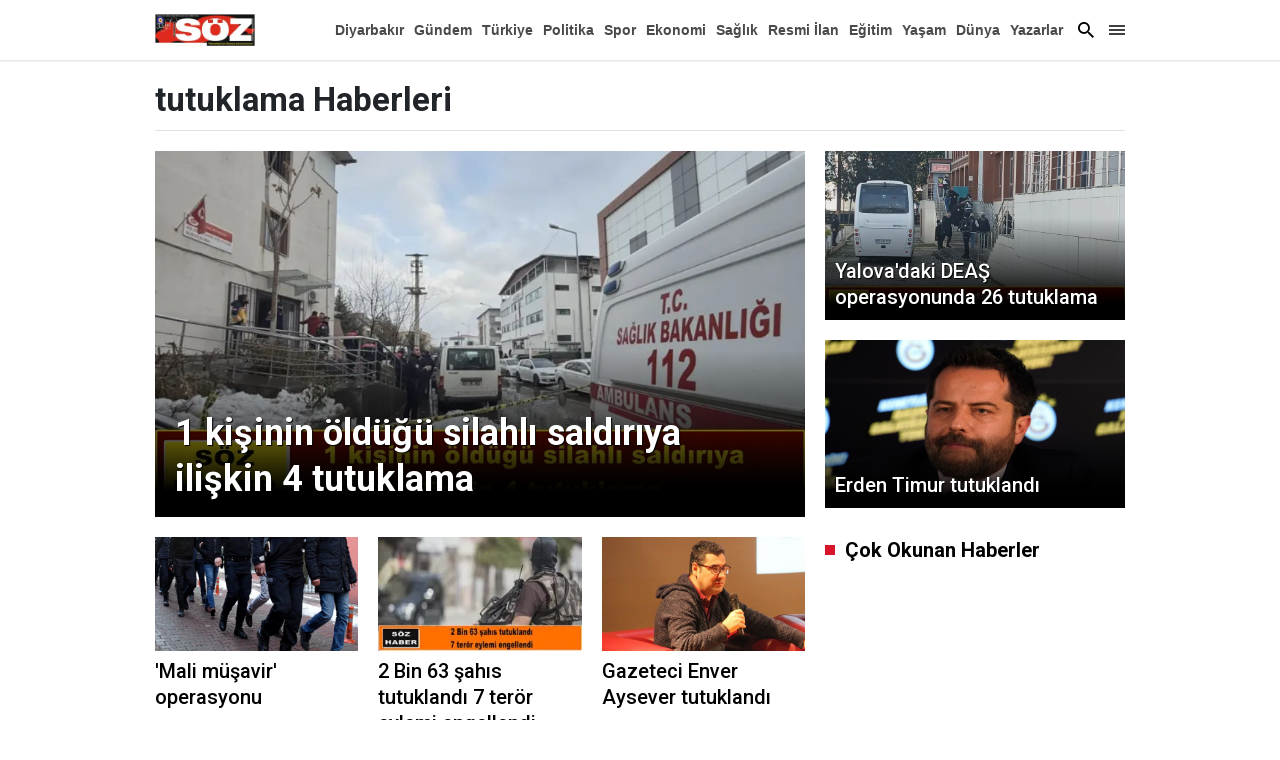

--- FILE ---
content_type: text/html; charset=utf-8
request_url: https://www.diyarbakirsoz.com/index/tutuklama?pageNumber=7
body_size: 30680
content:

    <!doctype html>
    <html lang="tr">
        <head>
            <meta charset="UTF-8">
    <meta http-equiv="x-dns-prefetch-control" content="on" />
    <meta name="viewport" content="width=device-width, initial-scale=1, shrink-to-fit=no">

<meta name="description" content="Diyarbakır Söz haber, haberler, son dakika haberleri, yerel ve dünyadan güncel gelişmeler, magazin, dizi, ekonomi, spor, gündem Diyarbakır Söz de.">
<meta http-equiv="refresh" content="300" />

    <link rel="dns-prefetch" href="//fonts.gstatic.com">
    <link rel="dns-prefetch" href="//apis.google.com">
    <link rel="dns-prefetch" href="//www.facebook.com">
    <link rel="dns-prefetch" href="//ajax.googleapis.com">
    <link rel="dns-prefetch" href="//www.googletagservices.com">
    <link rel="dns-prefetch" href="//google-analytics.com">
    <link rel="dns-prefetch" href="//www.google-analytics.com">
    <link rel="dns-prefetch" href="//ssl.google-analytics.com">
    <link rel="dns-prefetch" href="//fonts.googleapis.com">
    <link rel="dns-prefetch" href="//pagead2.googlesyndication.com">
    <link rel="dns-prefetch" href="//tpc.googlesyndication.com">

    <meta name="google-site-verification" content="0OsWdgWtJw2w7lwJbIiN77B1_GcvTqcDAV4xZnzoyg4" />
    <link rel="preconnect" href="https://fonts.googleapis.com">
    <link rel="preconnect" href="https://fonts.gstatic.com" crossorigin>
    <link href="https://fonts.googleapis.com/css2?family=Roboto:wght@100;300;400;500;700;900&display=swap" rel="stylesheet">
    



    <title>tutuklama haberleri | diyarbakirsoz.com</title>
   <meta name="description" content="tutuklama"/>
	<meta name="keywords" content="tutuklama"/>
					<meta name="news_keywords" content="tutuklama">

	<meta http-equiv="last-modified" content="Html.Raw(tarih)" />


<meta http-equiv='Content-Language' content='tr'/>


	<meta property="og:url" content="https://www.diyarbakirsoz.com/index/tutuklama?pageNumber=7" />
	<meta property="og:site_name" content="Diyarbakır Söz" />
	<meta property="og:description" content="" />
    <meta property="og:type" content="article" />
			<meta property="og:article:published_time" content=" 2026-01-15T09:30:54&#x2B;03:00" />
				<meta property="og:article:tag" content=" Haberleri | diyarbakirsoz.com" />
			<meta property="og:locale" content="tr_TR" />

    <meta name="twitter:card" content="summary_large_image" />
			<meta name="twitter:site" content="Diyarbakir_soz" />
			<meta name="twitter:creator" content="Diyarbakir_soz" />
				<meta name="twitter:url" content="https://www.diyarbakirsoz.com/index/tutuklama?pageNumber=7" />
				<meta name="twitter:title" content="tutuklama Haberleri | diyarbakirsoz.com" />
				<meta name="twitter:description" content="tutuklama" />
			<meta name="twitter:image:src" content="https://www.diyarbakirsoz.com/Images/logo.webp" />
			<meta name="twitter:domain" content="diyarbakirsoz.com" />


	<meta itemprop="name" content="tutuklama" />

	<meta itemprop="description" content="tutuklama" />
    <meta itemprop="image" content="https://www.diyarbakirsoz.com/Images/logo.webp" />
		<meta itemprop="url" content="https://www.diyarbakirsoz.com/index/tutuklama?pageNumber=7" />
			<meta itemprop="genre" content="news" />
			<meta itemprop="creator" content="Diyarbakır Söz" />
			<meta itemprop="copyrightHolder" content="Diyarbakır Söz" />
			<meta itemprop="provider" content="Diyarbakır Söz" />
			<meta itemprop="publisher" content="Diyarbakır Söz" />
			<meta itemprop="sourceOrganization" content="Diyarbakır Söz" />
			<meta itemprop="author" content="Diyarbakır Söz" />
			<meta itemprop="inLanguage" content="tr-TR" />
			<meta itemprop="copyrightYear" content="2016" />
			<meta itemprop="datePublished" content="2026-01-15T09:30+03:00" />
    <meta itemprop="dateModified" content="2026-01-15T09:30+03:00" />
			
			<meta itemprop="articleSection" content="world" />
    <meta itemprop="interactivityType" content="mixed" />
			<meta itemprop="isFamilyFriendly" content="true" />
				<meta itemprop="keywords" content="tutuklama" />
			<meta itemprop="publishingPrinciples" content="https://www.diyarbakirsoz.com/gizlilik" />

			<meta itemprop="timeRequired" content="P1M" />
			<meta itemprop="typicalAgeRange" content="7-" />
    			<meta name="hdl" />
					<meta name="DC.date.issued" content="2026-01-15T09:30&#x2B;03:00" />
					<meta name="lp" content="tutuklama" />

    <style> @charset "UTF-8";:root, [data-bs-theme=light] {--bs-blue: #0d6efd;--bs-indigo: #6610f2;--bs-purple: #6f42c1;--bs-pink: #d63384;--bs-red: #dc3545;--bs-orange: #fd7e14;--bs-yellow: #ffc107;--bs-green: #198754;--bs-teal: #20c997;--bs-cyan: #0dcaf0;--bs-black: #000;--bs-white: #fff;--bs-gray: #6c757d;--bs-gray-dark: #343a40;--bs-gray-100: #f8f9fa;--bs-gray-200: #e9ecef;--bs-gray-300: #dee2e6;--bs-gray-400: #ced4da;--bs-gray-500: #adb5bd;--bs-gray-600: #6c757d;--bs-gray-700: #495057;--bs-gray-800: #343a40;--bs-gray-900: #212529;--bs-primary: #0d6efd;--bs-secondary: #6c757d;--bs-success: #198754;--bs-info: #0dcaf0;--bs-warning: #ffc107;--bs-danger: #dc3545;--bs-light: #f8f9fa;--bs-dark: #212529;--bs-primary-rgb: 13,110,253;--bs-secondary-rgb: 108,117,125;--bs-success-rgb: 25,135,84;--bs-info-rgb: 13,202,240;--bs-warning-rgb: 255,193,7;--bs-danger-rgb: 220,53,69;--bs-light-rgb: 248,249,250;--bs-dark-rgb: 33,37,41;--bs-primary-text-emphasis: #052c65;--bs-secondary-text-emphasis: #2b2f32;--bs-success-text-emphasis: #0a3622;--bs-info-text-emphasis: #055160;--bs-warning-text-emphasis: #664d03;--bs-danger-text-emphasis: #58151c;--bs-light-text-emphasis: #495057;--bs-dark-text-emphasis: #495057;--bs-primary-bg-subtle: #cfe2ff;--bs-secondary-bg-subtle: #e2e3e5;--bs-success-bg-subtle: #d1e7dd;--bs-info-bg-subtle: #cff4fc;--bs-warning-bg-subtle: #fff3cd;--bs-danger-bg-subtle: #f8d7da;--bs-light-bg-subtle: #fcfcfd;--bs-dark-bg-subtle: #ced4da;--bs-primary-border-subtle: #9ec5fe;--bs-secondary-border-subtle: #c4c8cb;--bs-success-border-subtle: #a3cfbb;--bs-info-border-subtle: #9eeaf9;--bs-warning-border-subtle: #ffe69c;--bs-danger-border-subtle: #f1aeb5;--bs-light-border-subtle: #e9ecef;--bs-dark-border-subtle: #adb5bd;--bs-white-rgb: 255,255,255;--bs-black-rgb: 0,0,0;--bs-font-sans-serif: system-ui,-apple-system,"Segoe UI",Roboto,"Helvetica Neue","Noto Sans","Liberation Sans",Arial,sans-serif,"Apple Color Emoji","Segoe UI Emoji","Segoe UI Symbol","Noto Color Emoji";--bs-font-monospace: SFMono-Regular,Menlo,Monaco,Consolas,"Liberation Mono","Courier New",monospace;--bs-gradient: linear-gradient(180deg,hsla(0,0%,100%,.15),hsla(0,0%,100%,0));--bs-body-font-family: var(--bs-font-sans-serif);--bs-body-font-size: 1rem;--bs-body-font-weight: 400;--bs-body-line-height: 1.5;--bs-body-color: #212529;--bs-body-color-rgb: 33,37,41;--bs-body-bg: #fff;--bs-body-bg-rgb: 255,255,255;--bs-emphasis-color: #000;--bs-emphasis-color-rgb: 0,0,0;--bs-secondary-color: rgba(33,37,41,.75);--bs-secondary-color-rgb: 33,37,41;--bs-secondary-bg: #e9ecef;--bs-secondary-bg-rgb: 233,236,239;--bs-tertiary-color: rgba(33,37,41,.5);--bs-tertiary-color-rgb: 33,37,41;--bs-tertiary-bg: #f8f9fa;--bs-tertiary-bg-rgb: 248,249,250;--bs-heading-color: inherit;--bs-link-color: #000;--bs-link-color-rgb: 0,0,0;--bs-link-decoration: none;--bs-link-hover-color: #000;--bs-link-hover-color-rgb: 0,0,0;--bs-code-color: #d63384;--bs-highlight-color: #212529;--bs-highlight-bg: #fff3cd;--bs-border-width: 1px;--bs-border-style: solid;--bs-border-color: #dee2e6;--bs-border-color-translucent: rgba(0,0,0,.175);--bs-border-radius: 0.375rem;--bs-border-radius-sm: 0.25rem;--bs-border-radius-lg: 0.5rem;--bs-border-radius-xl: 1rem;--bs-border-radius-xxl: 2rem;--bs-border-radius-2xl: var(--bs-border-radius-xxl);--bs-border-radius-pill: 50rem;--bs-box-shadow: 0 0.5rem 1rem rgba(0,0,0,.15);--bs-box-shadow-sm: 0 0.125rem 0.25rem rgba(0,0,0,.075);--bs-box-shadow-lg: 0 1rem 3rem rgba(0,0,0,.175);--bs-box-shadow-inset: inset 0 1px 2px rgba(0,0,0,.075);--bs-focus-ring-width: 0.25rem;--bs-focus-ring-opacity: 0.25;--bs-focus-ring-color: rgba(13,110,253,.25);--bs-form-valid-color: #198754;--bs-form-valid-border-color: #198754;--bs-form-invalid-color: #dc3545;--bs-form-invalid-border-color: #dc3545 }[data-bs-theme=dark] {--bs-body-color: #dee2e6;--bs-body-color-rgb: 222,226,230;--bs-body-bg: #212529;--bs-body-bg-rgb: 33,37,41;--bs-emphasis-color: #fff;--bs-emphasis-color-rgb: 255,255,255;--bs-secondary-color: rgba(222,226,230,.75);--bs-secondary-color-rgb: 222,226,230;--bs-secondary-bg: #343a40;--bs-secondary-bg-rgb: 52,58,64;--bs-tertiary-color: rgba(222,226,230,.5);--bs-tertiary-color-rgb: 222,226,230;--bs-tertiary-bg: #2b3035;--bs-tertiary-bg-rgb: 43,48,53;--bs-primary-text-emphasis: #6ea8fe;--bs-secondary-text-emphasis: #a7acb1;--bs-success-text-emphasis: #75b798;--bs-info-text-emphasis: #6edff6;--bs-warning-text-emphasis: #ffda6a;--bs-danger-text-emphasis: #ea868f;--bs-light-text-emphasis: #f8f9fa;--bs-dark-text-emphasis: #dee2e6;--bs-primary-bg-subtle: #031633;--bs-secondary-bg-subtle: #161719;--bs-success-bg-subtle: #051b11;--bs-info-bg-subtle: #032830;--bs-warning-bg-subtle: #332701;--bs-danger-bg-subtle: #2c0b0e;--bs-light-bg-subtle: #343a40;--bs-dark-bg-subtle: #1a1d20;--bs-primary-border-subtle: #084298;--bs-secondary-border-subtle: #41464b;--bs-success-border-subtle: #0f5132;--bs-info-border-subtle: #087990;--bs-warning-border-subtle: #997404;--bs-danger-border-subtle: #842029;--bs-light-border-subtle: #495057;--bs-dark-border-subtle: #343a40;--bs-heading-color: inherit;--bs-link-color: #6ea8fe;--bs-link-hover-color: #8bb9fe;--bs-link-color-rgb: 110,168,254;--bs-link-hover-color-rgb: 139,185,254;--bs-code-color: #e685b5;--bs-highlight-color: #dee2e6;--bs-highlight-bg: #664d03;--bs-border-color: #495057;--bs-border-color-translucent: hsla(0,0%,100%,.15);--bs-form-valid-color: #75b798;--bs-form-valid-border-color: #75b798;--bs-form-invalid-color: #ea868f;--bs-form-invalid-border-color: #ea868f;color-scheme: dark }*, :after, :before {box-sizing: border-box }@media (prefers-reduced-motion:no-preference) {:root {scroll-behavior: smooth }}body {-webkit-text-size-adjust: 100%;-webkit-tap-highlight-color: rgba(0,0,0,0);background-color: var(--bs-body-bg);color: var(--bs-body-color);font-family: 'Roboto';font-size: var(--bs-body-font-size);font-weight: var(--bs-body-font-weight);line-height: var(--bs-body-line-height);margin: 0;text-align: var(--bs-body-text-align) }hr {border: 0;border-top: var(--bs-border-width) solid;color: inherit;margin: 1rem 0;opacity: .25 }.h1, .h2, .h3, .h4, .h5, .h6, h1, h2, h3, h4, h5, h6 {color: var(--bs-heading-color);font-weight: 500;line-height: 1.2;margin-bottom: .5rem;margin-top: 0 }.h1, h1 {font-size: calc(1.375rem + 1.5vw) }@media (min-width:1200px) {.h1, h1 {font-size: 2.5rem }}.h2, h2 {font-size: calc(1.325rem + .9vw) }@media (min-width:1200px) {.h2, h2 {font-size: 2rem }}.h3, h3 {font-size: calc(1.3rem + .6vw) }@media (min-width:1200px) {.h3, h3 {font-size: 1.75rem }}.h4, h4 {font-size: calc(1.275rem + .3vw) }@media (min-width:1200px) {.h4, h4 {font-size: 1.5rem }}.h5, h5 {font-size: 1.25rem }.h6, h6 {font-size: 1rem }p {margin-bottom: 1rem;margin-top: 0 }abbr[title] {cursor: help;-webkit-text-decoration: underline dotted;text-decoration: underline dotted;-webkit-text-decoration-skip-ink: none;text-decoration-skip-ink: none }address {font-style: normal;line-height: inherit;margin-bottom: 1rem }ol, ul {padding-left: 2rem }dl, ol, ul {margin-bottom: 1rem;margin-top: 0 }ol ol, ol ul, ul ol, ul ul {margin-bottom: 0 }dt {font-weight: 700 }dd {margin-bottom: .5rem;margin-left: 0 }blockquote {margin: 0 0 1rem }b, strong {font-weight: bolder }.small, small {font-size: .875em }.mark, mark {background-color: var(--bs-highlight-bg);color: var(--bs-highlight-color);padding: .1875em }sub, sup {font-size: .75em;line-height: 0;position: relative;vertical-align: baseline }sub {bottom: -.25em }sup {top: -.5em }a {color: rgba(var(--bs-link-color-rgb),var(--bs-link-opacity,1));text-decoration: none }a:hover {--bs-link-color-rgb: var(--bs-link-hover-color-rgb) }a:not([href]):not([class]), a:not([href]):not([class]):hover {color: inherit;text-decoration: none }code, kbd, pre, samp {font-family: var(--bs-font-monospace);font-size: 1em }pre {display: block;font-size: .875em;margin-bottom: 1rem;margin-top: 0;overflow: auto }pre code {color: inherit;font-size: inherit;word-break: normal }code {word-wrap: break-word;color: var(--bs-code-color);font-size: .875em }a > code {color: inherit }kbd {background-color: var(--bs-body-color);border-radius: .25rem;color: var(--bs-body-bg);font-size: .875em;padding: .1875rem .375rem }kbd kbd {font-size: 1em;padding: 0 }figure {margin: 0 0 1rem }img, svg {vertical-align: middle }table {border-collapse: collapse;caption-side: bottom }caption {color: var(--bs-secondary-color);padding-bottom: .5rem;padding-top: .5rem;text-align: left }th {text-align: inherit;text-align: -webkit-match-parent }tbody, td, tfoot, th, thead, tr {border: 0 solid;border-color: inherit }label {display: inline-block }button {border-radius: 0 }button:focus:not(:focus-visible) {outline: 0 }button, input, optgroup, select, textarea {font-size: inherit }button, select {text-transform: none }[role=button] {cursor: pointer }select {word-wrap: normal }select:disabled {opacity: 1 }[list]:not([type=date]):not([type=datetime-local]):not([type=month]):not([type=week]):not([type=time])::-webkit-calendar-picker-indicator {display: none !important }[type=button], [type=reset], [type=submit], button {-webkit-appearance: button }[type=button]:not(:disabled), [type=reset]:not(:disabled), [type=submit]:not(:disabled), button:not(:disabled) {cursor: pointer }::-moz-focus-inner {border-style: none;padding: 0 }textarea {resize: vertical }fieldset {border: 0;margin: 0;min-width: 0;padding: 0 }legend {float: left;font-size: calc(1.275rem + .3vw);line-height: inherit;margin-bottom: .5rem;padding: 0;width: 100% }@media (min-width:1200px) {legend {font-size: 1.5rem }}legend + * {clear: left }::-webkit-datetime-edit-day-field, ::-webkit-datetime-edit-fields-wrapper, ::-webkit-datetime-edit-hour-field, ::-webkit-datetime-edit-minute, ::-webkit-datetime-edit-month-field, ::-webkit-datetime-edit-text, ::-webkit-datetime-edit-year-field {padding: 0 }::-webkit-inner-spin-button {height: auto }[type=search] {-webkit-appearance: textfield;outline-offset: -2px }::-webkit-search-decoration {-webkit-appearance: none }::-webkit-color-swatch-wrapper {padding: 0 }::file-selector-button {-webkit-appearance: button;font: inherit }output {display: inline-block }iframe {border: 0 }summary {cursor: pointer;display: list-item }progress {vertical-align: baseline }[hidden] {display: none !important }.lead {font-size: 1.25rem;font-weight: 300 }.display-1 {font-size: calc(1.625rem + 4.5vw);font-weight: 300;line-height: 1.2 }@media (min-width:1200px) {.display-1 {font-size: 5rem }}.display-2 {font-size: calc(1.575rem + 3.9vw);font-weight: 300;line-height: 1.2 }@media (min-width:1200px) {.display-2 {font-size: 4.5rem }}.display-3 {font-size: calc(1.525rem + 3.3vw);font-weight: 300;line-height: 1.2 }@media (min-width:1200px) {.display-3 {font-size: 4rem }}.display-4 {font-size: calc(1.475rem + 2.7vw);font-weight: 300;line-height: 1.2 }@media (min-width:1200px) {.display-4 {font-size: 3.5rem }}.display-5 {font-size: calc(1.425rem + 2.1vw);font-weight: 300;line-height: 1.2 }@media (min-width:1200px) {.display-5 {font-size: 3rem }}.display-6 {font-size: calc(1.375rem + 1.5vw);font-weight: 300;line-height: 1.2 }@media (min-width:1200px) {.display-6 {font-size: 2.5rem }}.list-inline, .list-unstyled {list-style: none;padding-left: 0 }.list-inline-item {display: inline-block }.list-inline-item:not(:last-child) {margin-right: .5rem }.initialism {font-size: .875em;text-transform: uppercase }.blockquote {font-size: 1.25rem;margin-bottom: 1rem }.blockquote > :last-child {margin-bottom: 0 }.blockquote-footer {color: #6c757d;font-size: .875em;margin-bottom: 1rem;margin-top: -1rem }.blockquote-footer:before {content: "— " }.img-fluid, .img-thumbnail {height: auto;max-width: 100% }.img-thumbnail {background-color: var(--bs-body-bg);border: var(--bs-border-width) solid var(--bs-border-color);border-radius: var(--bs-border-radius);padding: .25rem }.figure {display: inline-block }.figure-img {line-height: 1;margin-bottom: .5rem }.figure-caption {color: var(--bs-secondary-color);font-size: .875em }.container, .container-fluid, .container-lg, .container-md, .container-sm, .container-xl {--bs-gutter-x: 20px;--bs-gutter-y: 0;margin-left: auto;margin-right: auto;padding-left: calc(var(--bs-gutter-x)*.5);padding-right: calc(var(--bs-gutter-x)*.5);width: 100% }@media (min-width:576px) {.container, .container-sm {max-width: 540px }}@media (min-width:768px) {.container, .container-md, .container-sm {max-width: 760px }}@media (min-width:992px) {.container, .container-lg, .container-md, .container-sm {max-width: 990px }}@media (min-width:1400px) {.container, .container-lg, .container-md, .container-sm, .container-xl {max-width: 1190px }}:root {--bs-breakpoint-xs: 0;--bs-breakpoint-sm: 576px;--bs-breakpoint-md: 768px;--bs-breakpoint-lg: 992px;--bs-breakpoint-xl: 1400px }.row {--bs-gutter-x: 20px;--bs-gutter-y: 0;display: flex;flex-wrap: wrap;margin-left: calc(var(--bs-gutter-x)*-.5);margin-right: calc(var(--bs-gutter-x)*-.5);margin-top: calc(var(--bs-gutter-y)*-1) }.row > * {flex-shrink: 0;margin-top: var(--bs-gutter-y);max-width: 100%;padding-left: calc(var(--bs-gutter-x)*.5);padding-right: calc(var(--bs-gutter-x)*.5);width: 100% }.col {flex: 1 0 0% }.row-cols-auto > * {flex: 0 0 auto;width: auto }.row-cols-1 > * {flex: 0 0 auto;width: 100% }.row-cols-2 > * {flex: 0 0 auto;width: 50% }.row-cols-3 > * {flex: 0 0 auto;width: 33.33333333% }.row-cols-4 > * {flex: 0 0 auto;width: 25% }.row-cols-5 > * {flex: 0 0 auto;width: 20% }.row-cols-6 > * {flex: 0 0 auto;width: 16.66666667% }.col-auto {flex: 0 0 auto;width: auto }.col-1 {flex: 0 0 auto;width: 8.33333333% }.col-2 {flex: 0 0 auto;width: 16.66666667% }.col-3 {flex: 0 0 auto;width: 25% }.col-4 {flex: 0 0 auto;width: 33.33333333% }.col-5 {flex: 0 0 auto;width: 41.66666667% }.col-6 {flex: 0 0 auto;width: 50% }.col-7 {flex: 0 0 auto;width: 58.33333333% }.col-8 {flex: 0 0 auto;width: 66.66666667% }.col-9 {flex: 0 0 auto;width: 75% }.col-10 {flex: 0 0 auto;width: 83.33333333% }.col-11 {flex: 0 0 auto;width: 91.66666667% }.col-12 {flex: 0 0 auto;width: 100% }.offset-1 {margin-left: 8.33333333% }.offset-2 {margin-left: 16.66666667% }.offset-3 {margin-left: 25% }.offset-4 {margin-left: 33.33333333% }.offset-5 {margin-left: 41.66666667% }.offset-6 {margin-left: 50% }.offset-7 {margin-left: 58.33333333% }.offset-8 {margin-left: 66.66666667% }.offset-9 {margin-left: 75% }.offset-10 {margin-left: 83.33333333% }.offset-11 {margin-left: 91.66666667% }.g-0, .gx-0 {--bs-gutter-x: 0 }.g-0, .gy-0 {--bs-gutter-y: 0 }.g-1, .gx-1 {--bs-gutter-x: 0.25rem }.g-1, .gy-1 {--bs-gutter-y: 0.25rem }.g-2, .gx-2 {--bs-gutter-x: 0.5rem }.g-2, .gy-2 {--bs-gutter-y: 0.5rem }.g-3, .gx-3 {--bs-gutter-x: 1rem }.g-3, .gy-3 {--bs-gutter-y: 1rem }.g-4, .gx-4 {--bs-gutter-x: 1.5rem }.g-4, .gy-4 {--bs-gutter-y: 1.5rem }.g-5, .gx-5 {--bs-gutter-x: 3rem }.g-5, .gy-5 {--bs-gutter-y: 3rem }@media (min-width:576px) {.col-sm {flex: 1 0 0% }.row-cols-sm-auto > * {flex: 0 0 auto;width: auto }.row-cols-sm-1 > * {flex: 0 0 auto;width: 100% }.row-cols-sm-2 > * {flex: 0 0 auto;width: 50% }.row-cols-sm-3 > * {flex: 0 0 auto;width: 33.33333333% }.row-cols-sm-4 > * {flex: 0 0 auto;width: 25% }.row-cols-sm-5 > * {flex: 0 0 auto;width: 20% }.row-cols-sm-6 > * {flex: 0 0 auto;width: 16.66666667% }.col-sm-auto {flex: 0 0 auto;width: auto }.col-sm-1 {flex: 0 0 auto;width: 8.33333333% }.col-sm-2 {flex: 0 0 auto;width: 16.66666667% }.col-sm-3 {flex: 0 0 auto;width: 25% }.col-sm-4 {flex: 0 0 auto;width: 33.33333333% }.col-sm-5 {flex: 0 0 auto;width: 41.66666667% }.col-sm-6 {flex: 0 0 auto;width: 50% }.col-sm-7 {flex: 0 0 auto;width: 58.33333333% }.col-sm-8 {flex: 0 0 auto;width: 66.66666667% }.col-sm-9 {flex: 0 0 auto;width: 75% }.col-sm-10 {flex: 0 0 auto;width: 83.33333333% }.col-sm-11 {flex: 0 0 auto;width: 91.66666667% }.col-sm-12 {flex: 0 0 auto;width: 100% }.offset-sm-0 {margin-left: 0 }.offset-sm-1 {margin-left: 8.33333333% }.offset-sm-2 {margin-left: 16.66666667% }.offset-sm-3 {margin-left: 25% }.offset-sm-4 {margin-left: 33.33333333% }.offset-sm-5 {margin-left: 41.66666667% }.offset-sm-6 {margin-left: 50% }.offset-sm-7 {margin-left: 58.33333333% }.offset-sm-8 {margin-left: 66.66666667% }.offset-sm-9 {margin-left: 75% }.offset-sm-10 {margin-left: 83.33333333% }.offset-sm-11 {margin-left: 91.66666667% }.g-sm-0, .gx-sm-0 {--bs-gutter-x: 0 }.g-sm-0, .gy-sm-0 {--bs-gutter-y: 0 }.g-sm-1, .gx-sm-1 {--bs-gutter-x: 0.25rem }.g-sm-1, .gy-sm-1 {--bs-gutter-y: 0.25rem }.g-sm-2, .gx-sm-2 {--bs-gutter-x: 0.5rem }.g-sm-2, .gy-sm-2 {--bs-gutter-y: 0.5rem }.g-sm-3, .gx-sm-3 {--bs-gutter-x: 1rem }.g-sm-3, .gy-sm-3 {--bs-gutter-y: 1rem }.g-sm-4, .gx-sm-4 {--bs-gutter-x: 1.5rem }.g-sm-4, .gy-sm-4 {--bs-gutter-y: 1.5rem }.g-sm-5, .gx-sm-5 {--bs-gutter-x: 3rem }.g-sm-5, .gy-sm-5 {--bs-gutter-y: 3rem }}@media (min-width:768px) {.col-md {flex: 1 0 0% }.row-cols-md-auto > * {flex: 0 0 auto;width: auto }.row-cols-md-1 > * {flex: 0 0 auto;width: 100% }.row-cols-md-2 > * {flex: 0 0 auto;width: 50% }.row-cols-md-3 > * {flex: 0 0 auto;width: 33.33333333% }.row-cols-md-4 > * {flex: 0 0 auto;width: 25% }.row-cols-md-5 > * {flex: 0 0 auto;width: 20% }.row-cols-md-6 > * {flex: 0 0 auto;width: 16.66666667% }.col-md-auto {flex: 0 0 auto;width: auto }.col-md-1 {flex: 0 0 auto;width: 8.33333333% }.col-md-2 {flex: 0 0 auto;width: 16.66666667% }.col-md-3 {flex: 0 0 auto;width: 25% }.col-md-4 {flex: 0 0 auto;width: 33.33333333% }.col-md-5 {flex: 0 0 auto;width: 41.66666667% }.col-md-6 {flex: 0 0 auto;width: 50% }.col-md-7 {flex: 0 0 auto;width: 58.33333333% }.col-md-8 {flex: 0 0 auto;width: 66.66666667% }.col-md-9 {flex: 0 0 auto;width: 75% }.col-md-10 {flex: 0 0 auto;width: 83.33333333% }.col-md-11 {flex: 0 0 auto;width: 91.66666667% }.col-md-12 {flex: 0 0 auto;width: 100% }.offset-md-0 {margin-left: 0 }.offset-md-1 {margin-left: 8.33333333% }.offset-md-2 {margin-left: 16.66666667% }.offset-md-3 {margin-left: 25% }.offset-md-4 {margin-left: 33.33333333% }.offset-md-5 {margin-left: 41.66666667% }.offset-md-6 {margin-left: 50% }.offset-md-7 {margin-left: 58.33333333% }.offset-md-8 {margin-left: 66.66666667% }.offset-md-9 {margin-left: 75% }.offset-md-10 {margin-left: 83.33333333% }.offset-md-11 {margin-left: 91.66666667% }.g-md-0, .gx-md-0 {--bs-gutter-x: 0 }.g-md-0, .gy-md-0 {--bs-gutter-y: 0 }.g-md-1, .gx-md-1 {--bs-gutter-x: 0.25rem }.g-md-1, .gy-md-1 {--bs-gutter-y: 0.25rem }.g-md-2, .gx-md-2 {--bs-gutter-x: 0.5rem }.g-md-2, .gy-md-2 {--bs-gutter-y: 0.5rem }.g-md-3, .gx-md-3 {--bs-gutter-x: 1rem }.g-md-3, .gy-md-3 {--bs-gutter-y: 1rem }.g-md-4, .gx-md-4 {--bs-gutter-x: 1.5rem }.g-md-4, .gy-md-4 {--bs-gutter-y: 1.5rem }.g-md-5, .gx-md-5 {--bs-gutter-x: 3rem }.g-md-5, .gy-md-5 {--bs-gutter-y: 3rem }}@media (min-width:992px) {.col-lg {flex: 1 0 0% }.row-cols-lg-auto > * {flex: 0 0 auto;width: auto }.row-cols-lg-1 > * {flex: 0 0 auto;width: 100% }.row-cols-lg-2 > * {flex: 0 0 auto;width: 50% }.row-cols-lg-3 > * {flex: 0 0 auto;width: 33.33333333% }.row-cols-lg-4 > * {flex: 0 0 auto;width: 25% }.row-cols-lg-5 > * {flex: 0 0 auto;width: 20% }.row-cols-lg-6 > * {flex: 0 0 auto;width: 16.66666667% }.col-lg-auto {flex: 0 0 auto;width: auto }.col-lg-1 {flex: 0 0 auto;width: 8.33333333% }.col-lg-2 {flex: 0 0 auto;width: 16.66666667% }.col-lg-3 {flex: 0 0 auto;width: 25% }.col-lg-4 {flex: 0 0 auto;width: 33.33333333% }.col-lg-5 {flex: 0 0 auto;width: 41.66666667% }.col-lg-6 {flex: 0 0 auto;width: 50% }.col-lg-7 {flex: 0 0 auto;width: 58.33333333% }.col-lg-8 {flex: 0 0 auto;width: 66.66666667% }.col-lg-9 {flex: 0 0 auto;width: 75% }.col-lg-10 {flex: 0 0 auto;width: 83.33333333% }.col-lg-11 {flex: 0 0 auto;width: 91.66666667% }.col-lg-12 {flex: 0 0 auto;width: 100% }.offset-lg-0 {margin-left: 0 }.offset-lg-1 {margin-left: 8.33333333% }.offset-lg-2 {margin-left: 16.66666667% }.offset-lg-3 {margin-left: 25% }.offset-lg-4 {margin-left: 33.33333333% }.offset-lg-5 {margin-left: 41.66666667% }.offset-lg-6 {margin-left: 50% }.offset-lg-7 {margin-left: 58.33333333% }.offset-lg-8 {margin-left: 66.66666667% }.offset-lg-9 {margin-left: 75% }.offset-lg-10 {margin-left: 83.33333333% }.offset-lg-11 {margin-left: 91.66666667% }.g-lg-0, .gx-lg-0 {--bs-gutter-x: 0 }.g-lg-0, .gy-lg-0 {--bs-gutter-y: 0 }.g-lg-1, .gx-lg-1 {--bs-gutter-x: 0.25rem }.g-lg-1, .gy-lg-1 {--bs-gutter-y: 0.25rem }.g-lg-2, .gx-lg-2 {--bs-gutter-x: 0.5rem }.g-lg-2, .gy-lg-2 {--bs-gutter-y: 0.5rem }.g-lg-3, .gx-lg-3 {--bs-gutter-x: 1rem }.g-lg-3, .gy-lg-3 {--bs-gutter-y: 1rem }.g-lg-4, .gx-lg-4 {--bs-gutter-x: 1.5rem }.g-lg-4, .gy-lg-4 {--bs-gutter-y: 1.5rem }.g-lg-5, .gx-lg-5 {--bs-gutter-x: 3rem }.g-lg-5, .gy-lg-5 {--bs-gutter-y: 3rem }}@media (min-width:1400px) {.col-xl {flex: 1 0 0% }.row-cols-xl-auto > * {flex: 0 0 auto;width: auto }.row-cols-xl-1 > * {flex: 0 0 auto;width: 100% }.row-cols-xl-2 > * {flex: 0 0 auto;width: 50% }.row-cols-xl-3 > * {flex: 0 0 auto;width: 33.33333333% }.row-cols-xl-4 > * {flex: 0 0 auto;width: 25% }.row-cols-xl-5 > * {flex: 0 0 auto;width: 20% }.row-cols-xl-6 > * {flex: 0 0 auto;width: 16.66666667% }.col-xl-auto {flex: 0 0 auto;width: auto }.col-xl-1 {flex: 0 0 auto;width: 8.33333333% }.col-xl-2 {flex: 0 0 auto;width: 16.66666667% }.col-xl-3 {flex: 0 0 auto;width: 25% }.col-xl-4 {flex: 0 0 auto;width: 33.33333333% }.col-xl-5 {flex: 0 0 auto;width: 41.66666667% }.col-xl-6 {flex: 0 0 auto;width: 50% }.col-xl-7 {flex: 0 0 auto;width: 58.33333333% }.col-xl-8 {flex: 0 0 auto;width: 66.66666667% }.col-xl-9 {flex: 0 0 auto;width: 75% }.col-xl-10 {flex: 0 0 auto;width: 83.33333333% }.col-xl-11 {flex: 0 0 auto;width: 91.66666667% }.col-xl-12 {flex: 0 0 auto;width: 100% }.offset-xl-0 {margin-left: 0 }.offset-xl-1 {margin-left: 8.33333333% }.offset-xl-2 {margin-left: 16.66666667% }.offset-xl-3 {margin-left: 25% }.offset-xl-4 {margin-left: 33.33333333% }.offset-xl-5 {margin-left: 41.66666667% }.offset-xl-6 {margin-left: 50% }.offset-xl-7 {margin-left: 58.33333333% }.offset-xl-8 {margin-left: 66.66666667% }.offset-xl-9 {margin-left: 75% }.offset-xl-10 {margin-left: 83.33333333% }.offset-xl-11 {margin-left: 91.66666667% }.g-xl-0, .gx-xl-0 {--bs-gutter-x: 0 }.g-xl-0, .gy-xl-0 {--bs-gutter-y: 0 }.g-xl-1, .gx-xl-1 {--bs-gutter-x: 0.25rem }.g-xl-1, .gy-xl-1 {--bs-gutter-y: 0.25rem }.g-xl-2, .gx-xl-2 {--bs-gutter-x: 0.5rem }.g-xl-2, .gy-xl-2 {--bs-gutter-y: 0.5rem }.g-xl-3, .gx-xl-3 {--bs-gutter-x: 1rem }.g-xl-3, .gy-xl-3 {--bs-gutter-y: 1rem }.g-xl-4, .gx-xl-4 {--bs-gutter-x: 1.5rem }.g-xl-4, .gy-xl-4 {--bs-gutter-y: 1.5rem }.g-xl-5, .gx-xl-5 {--bs-gutter-x: 3rem }.g-xl-5, .gy-xl-5 {--bs-gutter-y: 3rem }}.table {--bs-table-color-type: initial;--bs-table-bg-type: initial;--bs-table-color-state: initial;--bs-table-bg-state: initial;--bs-table-color: var(--bs-emphasis-color);--bs-table-bg: var(--bs-body-bg);--bs-table-border-color: var(--bs-border-color);--bs-table-accent-bg: transparent;--bs-table-striped-color: var(--bs-emphasis-color);--bs-table-striped-bg: rgba(var(--bs-emphasis-color-rgb),0.05);--bs-table-active-color: var(--bs-emphasis-color);--bs-table-active-bg: rgba(var(--bs-emphasis-color-rgb),0.1);--bs-table-hover-color: var(--bs-emphasis-color);--bs-table-hover-bg: rgba(var(--bs-emphasis-color-rgb),0.075);border-color: var(--bs-table-border-color);margin-bottom: 1rem;vertical-align: top;width: 100% }.table > :not(caption) > * > * {background-color: var(--bs-table-bg);border-bottom-width: var(--bs-border-width);box-shadow: inset 0 0 0 9999px var(--bs-table-bg-state,var(--bs-table-bg-type,var(--bs-table-accent-bg)));color: var(--bs-table-color-state,var(--bs-table-color-type,var(--bs-table-color)));padding: .5rem }.table > tbody {vertical-align: inherit }.table > thead {vertical-align: bottom }.table-group-divider {border-top: calc(var(--bs-border-width)*2) solid }.caption-top {caption-side: top }.table-sm > :not(caption) > * > * {padding: .25rem }.table-bordered > :not(caption) > * {border-width: var(--bs-border-width) 0 }.table-bordered > :not(caption) > * > * {border-width: 0 var(--bs-border-width) }.table-borderless > :not(caption) > * > * {border-bottom-width: 0 }.table-borderless > :not(:first-child) {border-top-width: 0 }.table-striped-columns > :not(caption) > tr > :nth-child(2n), .table-striped > tbody > tr:nth-of-type(odd) > * {--bs-table-color-type: var(--bs-table-striped-color);--bs-table-bg-type: var(--bs-table-striped-bg) }.table-active {--bs-table-color-state: var(--bs-table-active-color);--bs-table-bg-state: var(--bs-table-active-bg) }.table-hover > tbody > tr:hover > * {--bs-table-color-state: var(--bs-table-hover-color);--bs-table-bg-state: var(--bs-table-hover-bg) }.table-primary {--bs-table-color: #000;--bs-table-bg: #cfe2ff;--bs-table-border-color: #a6b5cc;--bs-table-striped-bg: #c5d7f2;--bs-table-striped-color: #000;--bs-table-active-bg: #bacbe6;--bs-table-active-color: #000;--bs-table-hover-bg: #bfd1ec;--bs-table-hover-color: #000 }.table-primary, .table-secondary {border-color: var(--bs-table-border-color);color: var(--bs-table-color) }.table-secondary {--bs-table-color: #000;--bs-table-bg: #e2e3e5;--bs-table-border-color: #b5b6b7;--bs-table-striped-bg: #d7d8da;--bs-table-striped-color: #000;--bs-table-active-bg: #cbccce;--bs-table-active-color: #000;--bs-table-hover-bg: #d1d2d4;--bs-table-hover-color: #000 }.table-success {--bs-table-color: #000;--bs-table-bg: #d1e7dd;--bs-table-border-color: #a7b9b1;--bs-table-striped-bg: #c7dbd2;--bs-table-striped-color: #000;--bs-table-active-bg: #bcd0c7;--bs-table-active-color: #000;--bs-table-hover-bg: #c1d6cc;--bs-table-hover-color: #000 }.table-info, .table-success {border-color: var(--bs-table-border-color);color: var(--bs-table-color) }.table-info {--bs-table-color: #000;--bs-table-bg: #cff4fc;--bs-table-border-color: #a6c3ca;--bs-table-striped-bg: #c5e8ef;--bs-table-striped-color: #000;--bs-table-active-bg: #badce3;--bs-table-active-color: #000;--bs-table-hover-bg: #bfe2e9;--bs-table-hover-color: #000 }.table-warning {--bs-table-color: #000;--bs-table-bg: #fff3cd;--bs-table-border-color: #ccc2a4;--bs-table-striped-bg: #f2e7c3;--bs-table-striped-color: #000;--bs-table-active-bg: #e6dbb9;--bs-table-active-color: #000;--bs-table-hover-bg: #ece1be;--bs-table-hover-color: #000 }.table-danger, .table-warning {border-color: var(--bs-table-border-color);color: var(--bs-table-color) }.table-danger {--bs-table-color: #000;--bs-table-bg: #f8d7da;--bs-table-border-color: #c6acae;--bs-table-striped-bg: #eccccf;--bs-table-striped-color: #000;--bs-table-active-bg: #dfc2c4;--bs-table-active-color: #000;--bs-table-hover-bg: #e5c7ca;--bs-table-hover-color: #000 }.table-light {--bs-table-color: #000;--bs-table-bg: #f8f9fa;--bs-table-border-color: #c6c7c8;--bs-table-striped-bg: #ecedee;--bs-table-striped-color: #000;--bs-table-active-bg: #dfe0e1;--bs-table-active-color: #000;--bs-table-hover-bg: #e5e6e7;--bs-table-hover-color: #000 }.table-dark, .table-light {border-color: var(--bs-table-border-color);color: var(--bs-table-color) }.table-dark {--bs-table-color: #fff;--bs-table-bg: #212529;--bs-table-border-color: #4d5154;--bs-table-striped-bg: #2c3034;--bs-table-striped-color: #fff;--bs-table-active-bg: #373b3e;--bs-table-active-color: #fff;--bs-table-hover-bg: #323539;--bs-table-hover-color: #fff }.table-responsive {-webkit-overflow-scrolling: touch;overflow-x: auto }@media (max-width:575.98px) {.table-responsive-sm {-webkit-overflow-scrolling: touch;overflow-x: auto }}@media (max-width:767.98px) {.table-responsive-md {-webkit-overflow-scrolling: touch;overflow-x: auto }}@media (max-width:991.98px) {.table-responsive-lg {-webkit-overflow-scrolling: touch;overflow-x: auto }}@media (max-width:1399.98px) {.table-responsive-xl {-webkit-overflow-scrolling: touch;overflow-x: auto }}.align-baseline {vertical-align: baseline !important }.align-top {vertical-align: top !important }.align-middle {vertical-align: middle !important }.align-bottom {vertical-align: bottom !important }.align-text-bottom {vertical-align: text-bottom !important }.align-text-top {vertical-align: text-top !important }.float-start {float: left !important }.float-end {float: right !important }.float-none {float: none !important }.object-fit-contain {-o-object-fit: contain !important;object-fit: contain !important }.object-fit-cover {-o-object-fit: cover !important;object-fit: cover !important }.object-fit-fill {-o-object-fit: fill !important;object-fit: fill !important }.object-fit-scale {-o-object-fit: scale-down !important;object-fit: scale-down !important }.object-fit-none {-o-object-fit: none !important;object-fit: none !important }.opacity-0 {opacity: 0 !important }.opacity-25 {opacity: .25 !important }.opacity-50 {opacity: .5 !important }.opacity-75 {opacity: .75 !important }.opacity-100 {opacity: 1 !important }.overflow-auto {overflow: auto !important }.overflow-hidden {overflow: hidden !important }.overflow-visible {overflow: visible !important }.overflow-scroll {overflow: scroll !important }.overflow-x-auto {overflow-x: auto !important }.overflow-x-hidden {overflow-x: hidden !important }.overflow-x-visible {overflow-x: visible !important }.overflow-x-scroll {overflow-x: scroll !important }.overflow-y-auto {overflow-y: auto !important }.overflow-y-hidden {overflow-y: hidden !important }.overflow-y-visible {overflow-y: visible !important }.overflow-y-scroll {overflow-y: scroll !important }.d-inline {display: inline !important }.d-inline-block {display: inline-block !important }.d-block {display: block !important }.d-grid {display: grid !important }.d-inline-grid {display: inline-grid !important }.d-table {display: table !important }.d-table-row {display: table-row !important }.d-table-cell {display: table-cell !important }.d-flex {display: flex !important }.d-inline-flex {display: inline-flex !important }.d-none {display: none !important }.shadow {box-shadow: var(--bs-box-shadow) !important }.shadow-sm {box-shadow: var(--bs-box-shadow-sm) !important }.shadow-lg {box-shadow: var(--bs-box-shadow-lg) !important }.shadow-none {box-shadow: none !important }.focus-ring-primary {--bs-focus-ring-color: rgba(var(--bs-primary-rgb),var(--bs-focus-ring-opacity)) }.focus-ring-secondary {--bs-focus-ring-color: rgba(var(--bs-secondary-rgb),var(--bs-focus-ring-opacity)) }.focus-ring-success {--bs-focus-ring-color: rgba(var(--bs-success-rgb),var(--bs-focus-ring-opacity)) }.focus-ring-info {--bs-focus-ring-color: rgba(var(--bs-info-rgb),var(--bs-focus-ring-opacity)) }.focus-ring-warning {--bs-focus-ring-color: rgba(var(--bs-warning-rgb),var(--bs-focus-ring-opacity)) }.focus-ring-danger {--bs-focus-ring-color: rgba(var(--bs-danger-rgb),var(--bs-focus-ring-opacity)) }.focus-ring-light {--bs-focus-ring-color: rgba(var(--bs-light-rgb),var(--bs-focus-ring-opacity)) }.focus-ring-dark {--bs-focus-ring-color: rgba(var(--bs-dark-rgb),var(--bs-focus-ring-opacity)) }.position-static {position: static !important }.position-relative {position: relative !important }.position-absolute {position: absolute !important }.position-fixed {position: fixed !important }.position-sticky {position: sticky !important }.top-0 {top: 0 !important }.top-50 {top: 50% !important }.top-100 {top: 100% !important }.bottom-0 {bottom: 0 !important }.bottom-50 {bottom: 50% !important }.bottom-100 {bottom: 100% !important }.start-0 {left: 0 !important }.start-50 {left: 50% !important }.start-100 {left: 100% !important }.end-0 {right: 0 !important }.end-50 {right: 50% !important }.end-100 {right: 100% !important }.translate-middle {transform: translate(-50%,-50%) !important }.translate-middle-x {transform: translateX(-50%) !important }.translate-middle-y {transform: translateY(-50%) !important }.border {border: var(--bs-border-width) var(--bs-border-style) var(--bs-border-color) !important }.border-0 {border: 0 !important }.border-top {border-top: var(--bs-border-width) var(--bs-border-style) var(--bs-border-color) !important }.border-top-0 {border-top: 0 !important }.border-end {border-right: var(--bs-border-width) var(--bs-border-style) var(--bs-border-color) !important }.border-end-0 {border-right: 0 !important }.border-bottom {border-bottom: var(--bs-border-width) var(--bs-border-style) var(--bs-border-color) !important }.border-bottom-0 {border-bottom: 0 !important }.border-start {border-left: var(--bs-border-width) var(--bs-border-style) var(--bs-border-color) !important }.border-start-0 {border-left: 0 !important }.border-primary {--bs-border-opacity: 1;border-color: rgba(var(--bs-primary-rgb),var(--bs-border-opacity)) !important }.border-secondary {--bs-border-opacity: 1;border-color: rgba(var(--bs-secondary-rgb),var(--bs-border-opacity)) !important }.border-success {--bs-border-opacity: 1;border-color: rgba(var(--bs-success-rgb),var(--bs-border-opacity)) !important }.border-info {--bs-border-opacity: 1;border-color: rgba(var(--bs-info-rgb),var(--bs-border-opacity)) !important }.border-warning {--bs-border-opacity: 1;border-color: rgba(var(--bs-warning-rgb),var(--bs-border-opacity)) !important }.border-danger {--bs-border-opacity: 1;border-color: rgba(var(--bs-danger-rgb),var(--bs-border-opacity)) !important }.border-light {--bs-border-opacity: 1;border-color: rgba(var(--bs-light-rgb),var(--bs-border-opacity)) !important }.border-dark {--bs-border-opacity: 1;border-color: rgba(var(--bs-dark-rgb),var(--bs-border-opacity)) !important }.border-black {--bs-border-opacity: 1;border-color: rgba(var(--bs-black-rgb),var(--bs-border-opacity)) !important }.border-white {--bs-border-opacity: 1;border-color: rgba(var(--bs-white-rgb),var(--bs-border-opacity)) !important }.border-primary-subtle {border-color: var(--bs-primary-border-subtle) !important }.border-secondary-subtle {border-color: var(--bs-secondary-border-subtle) !important }.border-success-subtle {border-color: var(--bs-success-border-subtle) !important }.border-info-subtle {border-color: var(--bs-info-border-subtle) !important }.border-warning-subtle {border-color: var(--bs-warning-border-subtle) !important }.border-danger-subtle {border-color: var(--bs-danger-border-subtle) !important }.border-light-subtle {border-color: var(--bs-light-border-subtle) !important }.border-dark-subtle {border-color: var(--bs-dark-border-subtle) !important }.border-1 {border-width: 1px !important }.border-2 {border-width: 2px !important }.border-3 {border-width: 3px !important }.border-4 {border-width: 4px !important }.border-5 {border-width: 5px !important }.border-opacity-10 {--bs-border-opacity: 0.1 }.border-opacity-25 {--bs-border-opacity: 0.25 }.border-opacity-50 {--bs-border-opacity: 0.5 }.border-opacity-75 {--bs-border-opacity: 0.75 }.border-opacity-100 {--bs-border-opacity: 1 }.w-25 {width: 25% !important }.w-50 {width: 50% !important }.w-75 {width: 75% !important }.w-100 {width: 100% !important }.w-auto {width: auto !important }.mw-100 {max-width: 100% !important }.vw-100 {width: 100vw !important }.min-vw-100 {min-width: 100vw !important }.h-25 {height: 25% !important }.h-50 {height: 50% !important }.h-75 {height: 75% !important }.h-100 {height: 100% !important }.h-auto {height: auto !important }.mh-100 {max-height: 100% !important }.vh-100 {height: 100vh !important }.min-vh-100 {min-height: 100vh !important }.flex-fill {flex: 1 1 auto !important }.flex-row {flex-direction: row !important }.flex-column {flex-direction: column !important }.flex-row-reverse {flex-direction: row-reverse !important }.flex-column-reverse {flex-direction: column-reverse !important }.flex-grow-0 {flex-grow: 0 !important }.flex-grow-1 {flex-grow: 1 !important }.flex-shrink-0 {flex-shrink: 0 !important }.flex-shrink-1 {flex-shrink: 1 !important }.flex-wrap {flex-wrap: wrap !important }.flex-nowrap {flex-wrap: nowrap !important }.flex-wrap-reverse {flex-wrap: wrap-reverse !important }.justify-content-start {justify-content: flex-start !important }.justify-content-end {justify-content: flex-end !important }.justify-content-center {justify-content: center !important }.justify-content-between {justify-content: space-between !important }.justify-content-around {justify-content: space-around !important }.justify-content-evenly {justify-content: space-evenly !important }.align-items-start {align-items: flex-start !important }.align-items-end {align-items: flex-end !important }.align-items-center {align-items: center !important }.align-items-baseline {align-items: baseline !important }.align-items-stretch {align-items: stretch !important }.align-content-start {align-content: flex-start !important }.align-content-end {align-content: flex-end !important }.align-content-center {align-content: center !important }.align-content-between {align-content: space-between !important }.align-content-around {align-content: space-around !important }.align-content-stretch {align-content: stretch !important }.align-self-auto {align-self: auto !important }.align-self-start {align-self: flex-start !important }.align-self-end {align-self: flex-end !important }.align-self-center {align-self: center !important }.align-self-baseline {align-self: baseline !important }.align-self-stretch {align-self: stretch !important }.order-first {order: -1 !important }.order-0 {order: 0 !important }.order-1 {order: 1 !important }.order-2 {order: 2 !important }.order-3 {order: 3 !important }.order-4 {order: 4 !important }.order-5 {order: 5 !important }.order-last {order: 6 !important }.m-0 {margin: 0 !important }.m-1 {margin: .25rem !important }.m-2 {margin: .5rem !important }.m-3 {margin: 1rem !important }.m-4 {margin: 1.5rem !important }.m-5 {margin: 3rem !important }.m-auto {margin: auto !important }.mx-0 {margin-left: 0 !important;margin-right: 0 !important }.mx-1 {margin-left: .25rem !important;margin-right: .25rem !important }.mx-2 {margin-left: .5rem !important;margin-right: .5rem !important }.mx-3 {margin-left: 1rem !important;margin-right: 1rem !important }.mx-4 {margin-left: 1.5rem !important;margin-right: 1.5rem !important }.mx-5 {margin-left: 3rem !important;margin-right: 3rem !important }.mx-auto {margin-left: auto !important;margin-right: auto !important }.my-0 {margin-bottom: 0 !important;margin-top: 0 !important }.my-1 {margin-bottom: .25rem !important;margin-top: .25rem !important }.my-2 {margin-bottom: .5rem !important;margin-top: .5rem !important }.my-3 {margin-bottom: 1rem !important;margin-top: 1rem !important }.my-4 {margin-bottom: 1.5rem !important;margin-top: 1.5rem !important }.my-5 {margin-bottom: 3rem !important;margin-top: 3rem !important }.my-auto {margin-bottom: auto !important;margin-top: auto !important }.mt-0 {margin-top: 0 !important }.mt-1 {margin-top: .25rem !important }.mt-2 {margin-top: .5rem !important }.mt-3 {margin-top: 1rem !important }.mt-4 {margin-top: 1.5rem !important }.mt-5 {margin-top: 3rem !important }.mt-auto {margin-top: auto !important }.me-0 {margin-right: 0 !important }.me-1 {margin-right: .25rem !important }.me-2 {margin-right: .5rem !important }.me-3 {margin-right: 1rem !important }.me-4 {margin-right: 1.5rem !important }.me-5 {margin-right: 3rem !important }.me-auto {margin-right: auto !important }.mb-0 {margin-bottom: 0 !important }.mb-1 {margin-bottom: .25rem !important }.mb-2 {margin-bottom: .5rem !important }.mb-3 {margin-bottom: 1rem !important }.mb-4 {margin-bottom: 1.5rem !important }.mb-5 {margin-bottom: 3rem !important }.mb-auto {margin-bottom: auto !important }.ms-0 {margin-left: 0 !important }.ms-1 {margin-left: .25rem !important }.ms-2 {margin-left: .5rem !important }.ms-3 {margin-left: 1rem !important }.ms-4 {margin-left: 1.5rem !important }.ms-5 {margin-left: 3rem !important }.ms-auto {margin-left: auto !important }.p-0 {padding: 0 !important }.p-1 {padding: .25rem !important }.p-2 {padding: .5rem !important }.p-3 {padding: 1rem !important }.p-4 {padding: 1.5rem !important }.p-5 {padding: 3rem !important }.px-0 {padding-left: 0 !important;padding-right: 0 !important }.px-1 {padding-left: .25rem !important;padding-right: .25rem !important }.px-2 {padding-left: .5rem !important;padding-right: .5rem !important }.px-3 {padding-left: 1rem !important;padding-right: 1rem !important }.px-4 {padding-left: 1.5rem !important;padding-right: 1.5rem !important }.px-5 {padding-left: 3rem !important;padding-right: 3rem !important }.py-0 {padding-bottom: 0 !important;padding-top: 0 !important }.py-1 {padding-bottom: .25rem !important;padding-top: .25rem !important }.py-2 {padding-bottom: .5rem !important;padding-top: .5rem !important }.py-3 {padding-bottom: 1rem !important;padding-top: 1rem !important }.py-4 {padding-bottom: 1.5rem !important;padding-top: 1.5rem !important }.py-5 {padding-bottom: 3rem !important;padding-top: 3rem !important }.pt-0 {padding-top: 0 !important }.pt-1 {padding-top: .25rem !important }.pt-2 {padding-top: .5rem !important }.pt-3 {padding-top: 1rem !important }.pt-4 {padding-top: 1.5rem !important }.pt-5 {padding-top: 3rem !important }.pe-0 {padding-right: 0 !important }.pe-1 {padding-right: .25rem !important }.pe-2 {padding-right: .5rem !important }.pe-3 {padding-right: 1rem !important }.pe-4 {padding-right: 1.5rem !important }.pe-5 {padding-right: 3rem !important }.pb-0 {padding-bottom: 0 !important }.pb-1 {padding-bottom: .25rem !important }.pb-2 {padding-bottom: .5rem !important }.pb-3 {padding-bottom: 1rem !important }.pb-4 {padding-bottom: 1.5rem !important }.pb-5 {padding-bottom: 3rem !important }.ps-0 {padding-left: 0 !important }.ps-1 {padding-left: .25rem !important }.ps-2 {padding-left: .5rem !important }.ps-3 {padding-left: 1rem !important }.ps-4 {padding-left: 1.5rem !important }.ps-5 {padding-left: 3rem !important }.gap-0 {gap: 0 !important }.gap-1 {gap: .25rem !important }.gap-2 {gap: .5rem !important }.gap-3 {gap: 1rem !important }.gap-4 {gap: 1.5rem !important }.gap-5 {gap: 3rem !important }.row-gap-0 {row-gap: 0 !important }.row-gap-1 {row-gap: .25rem !important }.row-gap-2 {row-gap: .5rem !important }.row-gap-3 {row-gap: 1rem !important }.row-gap-4 {row-gap: 1.5rem !important }.row-gap-5 {row-gap: 3rem !important }.column-gap-0 {-moz-column-gap: 0 !important;column-gap: 0 !important }.column-gap-1 {-moz-column-gap: .25rem !important;column-gap: .25rem !important }.column-gap-2 {-moz-column-gap: .5rem !important;column-gap: .5rem !important }.column-gap-3 {-moz-column-gap: 1rem !important;column-gap: 1rem !important }.column-gap-4 {-moz-column-gap: 1.5rem !important;column-gap: 1.5rem !important }.column-gap-5 {-moz-column-gap: 3rem !important;column-gap: 3rem !important }.font-monospace {font-family: var(--bs-font-monospace) !important }.fs-1 {font-size: calc(1.375rem + 1.5vw) !important }.fs-2 {font-size: calc(1.325rem + .9vw) !important }.fs-3 {font-size: calc(1.3rem + .6vw) !important }.fs-4 {font-size: calc(1.275rem + .3vw) !important }.fs-5 {font-size: 1.25rem !important }.fs-6 {font-size: 1rem !important }.fst-italic {font-style: italic !important }.fst-normal {font-style: normal !important }.fw-lighter {font-weight: lighter !important }.fw-light {font-weight: 300 !important }.fw-normal {font-weight: 400 !important }.fw-medium {font-weight: 500 !important }.fw-semibold {font-weight: 600 !important }.fw-bold {font-weight: 700 !important }.fw-bolder {font-weight: bolder !important }.lh-1 {line-height: 1 !important }.lh-sm {line-height: 1.25 !important }.lh-base {line-height: 1.5 !important }.lh-lg {line-height: 2 !important }.text-start {text-align: left !important }.text-end {text-align: right !important }.text-center {text-align: center !important }.text-decoration-none {text-decoration: none !important }.text-decoration-underline {text-decoration: underline !important }.text-decoration-line-through {text-decoration: line-through !important }.text-lowercase {text-transform: lowercase !important }.text-uppercase {text-transform: uppercase !important }.text-capitalize {text-transform: capitalize !important }.text-wrap {white-space: normal !important }.text-nowrap {white-space: nowrap !important }.text-break {word-wrap: break-word !important;word-break: break-word !important }.text-primary {--bs-text-opacity: 1;color: rgba(var(--bs-primary-rgb),var(--bs-text-opacity)) !important }.text-secondary {--bs-text-opacity: 1;color: rgba(var(--bs-secondary-rgb),var(--bs-text-opacity)) !important }.text-success {--bs-text-opacity: 1;color: rgba(var(--bs-success-rgb),var(--bs-text-opacity)) !important }.text-info {--bs-text-opacity: 1;color: rgba(var(--bs-info-rgb),var(--bs-text-opacity)) !important }.text-warning {--bs-text-opacity: 1;color: rgba(var(--bs-warning-rgb),var(--bs-text-opacity)) !important }.text-danger {--bs-text-opacity: 1;color: rgba(var(--bs-danger-rgb),var(--bs-text-opacity)) !important }.text-light {--bs-text-opacity: 1;color: rgba(var(--bs-light-rgb),var(--bs-text-opacity)) !important }.text-dark {--bs-text-opacity: 1;color: rgba(var(--bs-dark-rgb),var(--bs-text-opacity)) !important }.text-black {--bs-text-opacity: 1;color: rgba(var(--bs-black-rgb),var(--bs-text-opacity)) !important }.text-white {--bs-text-opacity: 1;color: rgba(var(--bs-white-rgb),var(--bs-text-opacity)) !important }.text-body {--bs-text-opacity: 1;color: rgba(var(--bs-body-color-rgb),var(--bs-text-opacity)) !important }.text-muted {--bs-text-opacity: 1;color: var(--bs-secondary-color) !important }.text-black-50 {--bs-text-opacity: 1;color: rgba(0,0,0,.5) !important }.text-white-50 {--bs-text-opacity: 1;color: hsla(0,0%,100%,.5) !important }.text-body-secondary {--bs-text-opacity: 1;color: var(--bs-secondary-color) !important }.text-body-tertiary {--bs-text-opacity: 1;color: var(--bs-tertiary-color) !important }.text-body-emphasis {--bs-text-opacity: 1;color: var(--bs-emphasis-color) !important }.text-reset {--bs-text-opacity: 1;color: inherit !important }.text-opacity-25 {--bs-text-opacity: 0.25 }.text-opacity-50 {--bs-text-opacity: 0.5 }.text-opacity-75 {--bs-text-opacity: 0.75 }.text-opacity-100 {--bs-text-opacity: 1 }.text-primary-emphasis {color: var(--bs-primary-text-emphasis) !important }.text-secondary-emphasis {color: var(--bs-secondary-text-emphasis) !important }.text-success-emphasis {color: var(--bs-success-text-emphasis) !important }.text-info-emphasis {color: var(--bs-info-text-emphasis) !important }.text-warning-emphasis {color: var(--bs-warning-text-emphasis) !important }.text-danger-emphasis {color: var(--bs-danger-text-emphasis) !important }.text-light-emphasis {color: var(--bs-light-text-emphasis) !important }.text-dark-emphasis {color: var(--bs-dark-text-emphasis) !important }.link-opacity-10, .link-opacity-10-hover:hover {--bs-link-opacity: 0.1 }.link-opacity-25, .link-opacity-25-hover:hover {--bs-link-opacity: 0.25 }.link-opacity-50, .link-opacity-50-hover:hover {--bs-link-opacity: 0.5 }.link-opacity-75, .link-opacity-75-hover:hover {--bs-link-opacity: 0.75 }.link-opacity-100, .link-opacity-100-hover:hover {--bs-link-opacity: 1 }.link-offset-1, .link-offset-1-hover:hover {text-underline-offset: .125em !important }.link-offset-2, .link-offset-2-hover:hover {text-underline-offset: .25em !important }.link-offset-3, .link-offset-3-hover:hover {text-underline-offset: .375em !important }.link-underline-primary {--bs-link-underline-opacity: 1;-webkit-text-decoration-color: rgba(var(--bs-primary-rgb),var(--bs-link-underline-opacity)) !important;text-decoration-color: rgba(var(--bs-primary-rgb),var(--bs-link-underline-opacity)) !important }.link-underline-secondary {--bs-link-underline-opacity: 1;-webkit-text-decoration-color: rgba(var(--bs-secondary-rgb),var(--bs-link-underline-opacity)) !important;text-decoration-color: rgba(var(--bs-secondary-rgb),var(--bs-link-underline-opacity)) !important }.link-underline-success {--bs-link-underline-opacity: 1;-webkit-text-decoration-color: rgba(var(--bs-success-rgb),var(--bs-link-underline-opacity)) !important;text-decoration-color: rgba(var(--bs-success-rgb),var(--bs-link-underline-opacity)) !important }.link-underline-info {--bs-link-underline-opacity: 1;-webkit-text-decoration-color: rgba(var(--bs-info-rgb),var(--bs-link-underline-opacity)) !important;text-decoration-color: rgba(var(--bs-info-rgb),var(--bs-link-underline-opacity)) !important }.link-underline-warning {--bs-link-underline-opacity: 1;-webkit-text-decoration-color: rgba(var(--bs-warning-rgb),var(--bs-link-underline-opacity)) !important;text-decoration-color: rgba(var(--bs-warning-rgb),var(--bs-link-underline-opacity)) !important }.link-underline-danger {--bs-link-underline-opacity: 1;-webkit-text-decoration-color: rgba(var(--bs-danger-rgb),var(--bs-link-underline-opacity)) !important;text-decoration-color: rgba(var(--bs-danger-rgb),var(--bs-link-underline-opacity)) !important }.link-underline-light {--bs-link-underline-opacity: 1;-webkit-text-decoration-color: rgba(var(--bs-light-rgb),var(--bs-link-underline-opacity)) !important;text-decoration-color: rgba(var(--bs-light-rgb),var(--bs-link-underline-opacity)) !important }.link-underline-dark {--bs-link-underline-opacity: 1;-webkit-text-decoration-color: rgba(var(--bs-dark-rgb),var(--bs-link-underline-opacity)) !important;text-decoration-color: rgba(var(--bs-dark-rgb),var(--bs-link-underline-opacity)) !important }.link-underline {--bs-link-underline-opacity: 1;-webkit-text-decoration-color: rgba(var(--bs-link-color-rgb),var(--bs-link-underline-opacity,1)) !important;text-decoration-color: rgba(var(--bs-link-color-rgb),var(--bs-link-underline-opacity,1)) !important }.link-underline-opacity-0, .link-underline-opacity-0-hover:hover {--bs-link-underline-opacity: 0 }.link-underline-opacity-10, .link-underline-opacity-10-hover:hover {--bs-link-underline-opacity: 0.1 }.link-underline-opacity-25, .link-underline-opacity-25-hover:hover {--bs-link-underline-opacity: 0.25 }.link-underline-opacity-50, .link-underline-opacity-50-hover:hover {--bs-link-underline-opacity: 0.5 }.link-underline-opacity-75, .link-underline-opacity-75-hover:hover {--bs-link-underline-opacity: 0.75 }.link-underline-opacity-100, .link-underline-opacity-100-hover:hover {--bs-link-underline-opacity: 1 }.bg-primary {--bs-bg-opacity: 1;background-color: rgba(var(--bs-primary-rgb),var(--bs-bg-opacity)) !important }.bg-secondary {--bs-bg-opacity: 1;background-color: rgba(var(--bs-secondary-rgb),var(--bs-bg-opacity)) !important }.bg-success {--bs-bg-opacity: 1;background-color: rgba(var(--bs-success-rgb),var(--bs-bg-opacity)) !important }.bg-info {--bs-bg-opacity: 1;background-color: rgba(var(--bs-info-rgb),var(--bs-bg-opacity)) !important }.bg-warning {--bs-bg-opacity: 1;background-color: rgba(var(--bs-warning-rgb),var(--bs-bg-opacity)) !important }.bg-danger {--bs-bg-opacity: 1;background-color: rgba(var(--bs-danger-rgb),var(--bs-bg-opacity)) !important }.bg-light {--bs-bg-opacity: 1;background-color: rgba(var(--bs-light-rgb),var(--bs-bg-opacity)) !important }.bg-dark {--bs-bg-opacity: 1;background-color: rgba(var(--bs-dark-rgb),var(--bs-bg-opacity)) !important }.bg-black {--bs-bg-opacity: 1;background-color: rgba(var(--bs-black-rgb),var(--bs-bg-opacity)) !important }.bg-white {--bs-bg-opacity: 1;background-color: rgba(var(--bs-white-rgb),var(--bs-bg-opacity)) !important }.bg-body {--bs-bg-opacity: 1;background-color: rgba(var(--bs-body-bg-rgb),var(--bs-bg-opacity)) !important }.bg-transparent {--bs-bg-opacity: 1;background-color: transparent !important }.bg-body-secondary {--bs-bg-opacity: 1;background-color: rgba(var(--bs-secondary-bg-rgb),var(--bs-bg-opacity)) !important }.bg-body-tertiary {--bs-bg-opacity: 1;background-color: rgba(var(--bs-tertiary-bg-rgb),var(--bs-bg-opacity)) !important }.bg-opacity-10 {--bs-bg-opacity: 0.1 }.bg-opacity-25 {--bs-bg-opacity: 0.25 }.bg-opacity-50 {--bs-bg-opacity: 0.5 }.bg-opacity-75 {--bs-bg-opacity: 0.75 }.bg-opacity-100 {--bs-bg-opacity: 1 }.bg-primary-subtle {background-color: var(--bs-primary-bg-subtle) !important }.bg-secondary-subtle {background-color: var(--bs-secondary-bg-subtle) !important }.bg-success-subtle {background-color: var(--bs-success-bg-subtle) !important }.bg-info-subtle {background-color: var(--bs-info-bg-subtle) !important }.bg-warning-subtle {background-color: var(--bs-warning-bg-subtle) !important }.bg-danger-subtle {background-color: var(--bs-danger-bg-subtle) !important }.bg-light-subtle {background-color: var(--bs-light-bg-subtle) !important }.bg-dark-subtle {background-color: var(--bs-dark-bg-subtle) !important }.bg-gradient {background-image: var(--bs-gradient) !important }.user-select-all {-webkit-user-select: all !important;-moz-user-select: all !important;user-select: all !important }.user-select-auto {-webkit-user-select: auto !important;-moz-user-select: auto !important;user-select: auto !important }.user-select-none {-webkit-user-select: none !important;-moz-user-select: none !important;user-select: none !important }.pe-none {pointer-events: none !important }.pe-auto {pointer-events: auto !important }.rounded {border-radius: var(--bs-border-radius) !important }.rounded-0 {border-radius: 0 !important }.rounded-1 {border-radius: var(--bs-border-radius-sm) !important }.rounded-2 {border-radius: var(--bs-border-radius) !important }.rounded-3 {border-radius: var(--bs-border-radius-lg) !important }.rounded-4 {border-radius: var(--bs-border-radius-xl) !important }.rounded-5 {border-radius: var(--bs-border-radius-xxl) !important }.rounded-circle {border-radius: 50% !important }.rounded-pill {border-radius: var(--bs-border-radius-pill) !important }.rounded-top {border-top-left-radius: var(--bs-border-radius) !important;border-top-right-radius: var(--bs-border-radius) !important }.rounded-top-0 {border-top-left-radius: 0 !important;border-top-right-radius: 0 !important }.rounded-top-1 {border-top-left-radius: var(--bs-border-radius-sm) !important;border-top-right-radius: var(--bs-border-radius-sm) !important }.rounded-top-2 {border-top-left-radius: var(--bs-border-radius) !important;border-top-right-radius: var(--bs-border-radius) !important }.rounded-top-3 {border-top-left-radius: var(--bs-border-radius-lg) !important;border-top-right-radius: var(--bs-border-radius-lg) !important }.rounded-top-4 {border-top-left-radius: var(--bs-border-radius-xl) !important;border-top-right-radius: var(--bs-border-radius-xl) !important }.rounded-top-5 {border-top-left-radius: var(--bs-border-radius-xxl) !important;border-top-right-radius: var(--bs-border-radius-xxl) !important }.rounded-top-circle {border-top-left-radius: 50% !important;border-top-right-radius: 50% !important }.rounded-top-pill {border-top-left-radius: var(--bs-border-radius-pill) !important;border-top-right-radius: var(--bs-border-radius-pill) !important }.rounded-end {border-bottom-right-radius: var(--bs-border-radius) !important;border-top-right-radius: var(--bs-border-radius) !important }.rounded-end-0 {border-bottom-right-radius: 0 !important;border-top-right-radius: 0 !important }.rounded-end-1 {border-bottom-right-radius: var(--bs-border-radius-sm) !important;border-top-right-radius: var(--bs-border-radius-sm) !important }.rounded-end-2 {border-bottom-right-radius: var(--bs-border-radius) !important;border-top-right-radius: var(--bs-border-radius) !important }.rounded-end-3 {border-bottom-right-radius: var(--bs-border-radius-lg) !important;border-top-right-radius: var(--bs-border-radius-lg) !important }.rounded-end-4 {border-bottom-right-radius: var(--bs-border-radius-xl) !important;border-top-right-radius: var(--bs-border-radius-xl) !important }.rounded-end-5 {border-bottom-right-radius: var(--bs-border-radius-xxl) !important;border-top-right-radius: var(--bs-border-radius-xxl) !important }.rounded-end-circle {border-bottom-right-radius: 50% !important;border-top-right-radius: 50% !important }.rounded-end-pill {border-bottom-right-radius: var(--bs-border-radius-pill) !important;border-top-right-radius: var(--bs-border-radius-pill) !important }.rounded-bottom {border-bottom-left-radius: var(--bs-border-radius) !important;border-bottom-right-radius: var(--bs-border-radius) !important }.rounded-bottom-0 {border-bottom-left-radius: 0 !important;border-bottom-right-radius: 0 !important }.rounded-bottom-1 {border-bottom-left-radius: var(--bs-border-radius-sm) !important;border-bottom-right-radius: var(--bs-border-radius-sm) !important }.rounded-bottom-2 {border-bottom-left-radius: var(--bs-border-radius) !important;border-bottom-right-radius: var(--bs-border-radius) !important }.rounded-bottom-3 {border-bottom-left-radius: var(--bs-border-radius-lg) !important;border-bottom-right-radius: var(--bs-border-radius-lg) !important }.rounded-bottom-4 {border-bottom-left-radius: var(--bs-border-radius-xl) !important;border-bottom-right-radius: var(--bs-border-radius-xl) !important }.rounded-bottom-5 {border-bottom-left-radius: var(--bs-border-radius-xxl) !important;border-bottom-right-radius: var(--bs-border-radius-xxl) !important }.rounded-bottom-circle {border-bottom-left-radius: 50% !important;border-bottom-right-radius: 50% !important }.rounded-bottom-pill {border-bottom-left-radius: var(--bs-border-radius-pill) !important;border-bottom-right-radius: var(--bs-border-radius-pill) !important }.rounded-start {border-bottom-left-radius: var(--bs-border-radius) !important;border-top-left-radius: var(--bs-border-radius) !important }.rounded-start-0 {border-bottom-left-radius: 0 !important;border-top-left-radius: 0 !important }.rounded-start-1 {border-bottom-left-radius: var(--bs-border-radius-sm) !important;border-top-left-radius: var(--bs-border-radius-sm) !important }.rounded-start-2 {border-bottom-left-radius: var(--bs-border-radius) !important;border-top-left-radius: var(--bs-border-radius) !important }.rounded-start-3 {border-bottom-left-radius: var(--bs-border-radius-lg) !important;border-top-left-radius: var(--bs-border-radius-lg) !important }.rounded-start-4 {border-bottom-left-radius: var(--bs-border-radius-xl) !important;border-top-left-radius: var(--bs-border-radius-xl) !important }.rounded-start-5 {border-bottom-left-radius: var(--bs-border-radius-xxl) !important;border-top-left-radius: var(--bs-border-radius-xxl) !important }.rounded-start-circle {border-bottom-left-radius: 50% !important;border-top-left-radius: 50% !important }.rounded-start-pill {border-bottom-left-radius: var(--bs-border-radius-pill) !important;border-top-left-radius: var(--bs-border-radius-pill) !important }.visible {visibility: visible !important }.invisible {visibility: hidden !important }.z-n1 {z-index: -1 !important }.z-0 {z-index: 0 !important }.z-1 {z-index: 1 !important }.z-2 {z-index: 2 !important }.z-3 {z-index: 3 !important }@media (min-width:576px) {.float-sm-start {float: left !important }.float-sm-end {float: right !important }.float-sm-none {float: none !important }.object-fit-sm-contain {-o-object-fit: contain !important;object-fit: contain !important }.object-fit-sm-cover {-o-object-fit: cover !important;object-fit: cover !important }.object-fit-sm-fill {-o-object-fit: fill !important;object-fit: fill !important }.object-fit-sm-scale {-o-object-fit: scale-down !important;object-fit: scale-down !important }.object-fit-sm-none {-o-object-fit: none !important;object-fit: none !important }.d-sm-inline {display: inline !important }.d-sm-inline-block {display: inline-block !important }.d-sm-block {display: block !important }.d-sm-grid {display: grid !important }.d-sm-inline-grid {display: inline-grid !important }.d-sm-table {display: table !important }.d-sm-table-row {display: table-row !important }.d-sm-table-cell {display: table-cell !important }.d-sm-flex {display: flex !important }.d-sm-inline-flex {display: inline-flex !important }.d-sm-none {display: none !important }.flex-sm-fill {flex: 1 1 auto !important }.flex-sm-row {flex-direction: row !important }.flex-sm-column {flex-direction: column !important }.flex-sm-row-reverse {flex-direction: row-reverse !important }.flex-sm-column-reverse {flex-direction: column-reverse !important }.flex-sm-grow-0 {flex-grow: 0 !important }.flex-sm-grow-1 {flex-grow: 1 !important }.flex-sm-shrink-0 {flex-shrink: 0 !important }.flex-sm-shrink-1 {flex-shrink: 1 !important }.flex-sm-wrap {flex-wrap: wrap !important }.flex-sm-nowrap {flex-wrap: nowrap !important }.flex-sm-wrap-reverse {flex-wrap: wrap-reverse !important }.justify-content-sm-start {justify-content: flex-start !important }.justify-content-sm-end {justify-content: flex-end !important }.justify-content-sm-center {justify-content: center !important }.justify-content-sm-between {justify-content: space-between !important }.justify-content-sm-around {justify-content: space-around !important }.justify-content-sm-evenly {justify-content: space-evenly !important }.align-items-sm-start {align-items: flex-start !important }.align-items-sm-end {align-items: flex-end !important }.align-items-sm-center {align-items: center !important }.align-items-sm-baseline {align-items: baseline !important }.align-items-sm-stretch {align-items: stretch !important }.align-content-sm-start {align-content: flex-start !important }.align-content-sm-end {align-content: flex-end !important }.align-content-sm-center {align-content: center !important }.align-content-sm-between {align-content: space-between !important }.align-content-sm-around {align-content: space-around !important }.align-content-sm-stretch {align-content: stretch !important }.align-self-sm-auto {align-self: auto !important }.align-self-sm-start {align-self: flex-start !important }.align-self-sm-end {align-self: flex-end !important }.align-self-sm-center {align-self: center !important }.align-self-sm-baseline {align-self: baseline !important }.align-self-sm-stretch {align-self: stretch !important }.order-sm-first {order: -1 !important }.order-sm-0 {order: 0 !important }.order-sm-1 {order: 1 !important }.order-sm-2 {order: 2 !important }.order-sm-3 {order: 3 !important }.order-sm-4 {order: 4 !important }.order-sm-5 {order: 5 !important }.order-sm-last {order: 6 !important }.m-sm-0 {margin: 0 !important }.m-sm-1 {margin: .25rem !important }.m-sm-2 {margin: .5rem !important }.m-sm-3 {margin: 1rem !important }.m-sm-4 {margin: 1.5rem !important }.m-sm-5 {margin: 3rem !important }.m-sm-auto {margin: auto !important }.mx-sm-0 {margin-left: 0 !important;margin-right: 0 !important }.mx-sm-1 {margin-left: .25rem !important;margin-right: .25rem !important }.mx-sm-2 {margin-left: .5rem !important;margin-right: .5rem !important }.mx-sm-3 {margin-left: 1rem !important;margin-right: 1rem !important }.mx-sm-4 {margin-left: 1.5rem !important;margin-right: 1.5rem !important }.mx-sm-5 {margin-left: 3rem !important;margin-right: 3rem !important }.mx-sm-auto {margin-left: auto !important;margin-right: auto !important }.my-sm-0 {margin-bottom: 0 !important;margin-top: 0 !important }.my-sm-1 {margin-bottom: .25rem !important;margin-top: .25rem !important }.my-sm-2 {margin-bottom: .5rem !important;margin-top: .5rem !important }.my-sm-3 {margin-bottom: 1rem !important;margin-top: 1rem !important }.my-sm-4 {margin-bottom: 1.5rem !important;margin-top: 1.5rem !important }.my-sm-5 {margin-bottom: 3rem !important;margin-top: 3rem !important }.my-sm-auto {margin-bottom: auto !important;margin-top: auto !important }.mt-sm-0 {margin-top: 0 !important }.mt-sm-1 {margin-top: .25rem !important }.mt-sm-2 {margin-top: .5rem !important }.mt-sm-3 {margin-top: 1rem !important }.mt-sm-4 {margin-top: 1.5rem !important }.mt-sm-5 {margin-top: 3rem !important }.mt-sm-auto {margin-top: auto !important }.me-sm-0 {margin-right: 0 !important }.me-sm-1 {margin-right: .25rem !important }.me-sm-2 {margin-right: .5rem !important }.me-sm-3 {margin-right: 1rem !important }.me-sm-4 {margin-right: 1.5rem !important }.me-sm-5 {margin-right: 3rem !important }.me-sm-auto {margin-right: auto !important }.mb-sm-0 {margin-bottom: 0 !important }.mb-sm-1 {margin-bottom: .25rem !important }.mb-sm-2 {margin-bottom: .5rem !important }.mb-sm-3 {margin-bottom: 1rem !important }.mb-sm-4 {margin-bottom: 1.5rem !important }.mb-sm-5 {margin-bottom: 3rem !important }.mb-sm-auto {margin-bottom: auto !important }.ms-sm-0 {margin-left: 0 !important }.ms-sm-1 {margin-left: .25rem !important }.ms-sm-2 {margin-left: .5rem !important }.ms-sm-3 {margin-left: 1rem !important }.ms-sm-4 {margin-left: 1.5rem !important }.ms-sm-5 {margin-left: 3rem !important }.ms-sm-auto {margin-left: auto !important }.p-sm-0 {padding: 0 !important }.p-sm-1 {padding: .25rem !important }.p-sm-2 {padding: .5rem !important }.p-sm-3 {padding: 1rem !important }.p-sm-4 {padding: 1.5rem !important }.p-sm-5 {padding: 3rem !important }.px-sm-0 {padding-left: 0 !important;padding-right: 0 !important }.px-sm-1 {padding-left: .25rem !important;padding-right: .25rem !important }.px-sm-2 {padding-left: .5rem !important;padding-right: .5rem !important }.px-sm-3 {padding-left: 1rem !important;padding-right: 1rem !important }.px-sm-4 {padding-left: 1.5rem !important;padding-right: 1.5rem !important }.px-sm-5 {padding-left: 3rem !important;padding-right: 3rem !important }.py-sm-0 {padding-bottom: 0 !important;padding-top: 0 !important }.py-sm-1 {padding-bottom: .25rem !important;padding-top: .25rem !important }.py-sm-2 {padding-bottom: .5rem !important;padding-top: .5rem !important }.py-sm-3 {padding-bottom: 1rem !important;padding-top: 1rem !important }.py-sm-4 {padding-bottom: 1.5rem !important;padding-top: 1.5rem !important }.py-sm-5 {padding-bottom: 3rem !important;padding-top: 3rem !important }.pt-sm-0 {padding-top: 0 !important }.pt-sm-1 {padding-top: .25rem !important }.pt-sm-2 {padding-top: .5rem !important }.pt-sm-3 {padding-top: 1rem !important }.pt-sm-4 {padding-top: 1.5rem !important }.pt-sm-5 {padding-top: 3rem !important }.pe-sm-0 {padding-right: 0 !important }.pe-sm-1 {padding-right: .25rem !important }.pe-sm-2 {padding-right: .5rem !important }.pe-sm-3 {padding-right: 1rem !important }.pe-sm-4 {padding-right: 1.5rem !important }.pe-sm-5 {padding-right: 3rem !important }.pb-sm-0 {padding-bottom: 0 !important }.pb-sm-1 {padding-bottom: .25rem !important }.pb-sm-2 {padding-bottom: .5rem !important }.pb-sm-3 {padding-bottom: 1rem !important }.pb-sm-4 {padding-bottom: 1.5rem !important }.pb-sm-5 {padding-bottom: 3rem !important }.ps-sm-0 {padding-left: 0 !important }.ps-sm-1 {padding-left: .25rem !important }.ps-sm-2 {padding-left: .5rem !important }.ps-sm-3 {padding-left: 1rem !important }.ps-sm-4 {padding-left: 1.5rem !important }.ps-sm-5 {padding-left: 3rem !important }.gap-sm-0 {gap: 0 !important }.gap-sm-1 {gap: .25rem !important }.gap-sm-2 {gap: .5rem !important }.gap-sm-3 {gap: 1rem !important }.gap-sm-4 {gap: 1.5rem !important }.gap-sm-5 {gap: 3rem !important }.row-gap-sm-0 {row-gap: 0 !important }.row-gap-sm-1 {row-gap: .25rem !important }.row-gap-sm-2 {row-gap: .5rem !important }.row-gap-sm-3 {row-gap: 1rem !important }.row-gap-sm-4 {row-gap: 1.5rem !important }.row-gap-sm-5 {row-gap: 3rem !important }.column-gap-sm-0 {-moz-column-gap: 0 !important;column-gap: 0 !important }.column-gap-sm-1 {-moz-column-gap: .25rem !important;column-gap: .25rem !important }.column-gap-sm-2 {-moz-column-gap: .5rem !important;column-gap: .5rem !important }.column-gap-sm-3 {-moz-column-gap: 1rem !important;column-gap: 1rem !important }.column-gap-sm-4 {-moz-column-gap: 1.5rem !important;column-gap: 1.5rem !important }.column-gap-sm-5 {-moz-column-gap: 3rem !important;column-gap: 3rem !important }.text-sm-start {text-align: left !important }.text-sm-end {text-align: right !important }.text-sm-center {text-align: center !important }}@media (min-width:768px) {.float-md-start {float: left !important }.float-md-end {float: right !important }.float-md-none {float: none !important }.object-fit-md-contain {-o-object-fit: contain !important;object-fit: contain !important }.object-fit-md-cover {-o-object-fit: cover !important;object-fit: cover !important }.object-fit-md-fill {-o-object-fit: fill !important;object-fit: fill !important }.object-fit-md-scale {-o-object-fit: scale-down !important;object-fit: scale-down !important }.object-fit-md-none {-o-object-fit: none !important;object-fit: none !important }.d-md-inline {display: inline !important }.d-md-inline-block {display: inline-block !important }.d-md-block {display: block !important }.d-md-grid {display: grid !important }.d-md-inline-grid {display: inline-grid !important }.d-md-table {display: table !important }.d-md-table-row {display: table-row !important }.d-md-table-cell {display: table-cell !important }.d-md-flex {display: flex !important }.d-md-inline-flex {display: inline-flex !important }.d-md-none {display: none !important }.flex-md-fill {flex: 1 1 auto !important }.flex-md-row {flex-direction: row !important }.flex-md-column {flex-direction: column !important }.flex-md-row-reverse {flex-direction: row-reverse !important }.flex-md-column-reverse {flex-direction: column-reverse !important }.flex-md-grow-0 {flex-grow: 0 !important }.flex-md-grow-1 {flex-grow: 1 !important }.flex-md-shrink-0 {flex-shrink: 0 !important }.flex-md-shrink-1 {flex-shrink: 1 !important }.flex-md-wrap {flex-wrap: wrap !important }.flex-md-nowrap {flex-wrap: nowrap !important }.flex-md-wrap-reverse {flex-wrap: wrap-reverse !important }.justify-content-md-start {justify-content: flex-start !important }.justify-content-md-end {justify-content: flex-end !important }.justify-content-md-center {justify-content: center !important }.justify-content-md-between {justify-content: space-between !important }.justify-content-md-around {justify-content: space-around !important }.justify-content-md-evenly {justify-content: space-evenly !important }.align-items-md-start {align-items: flex-start !important }.align-items-md-end {align-items: flex-end !important }.align-items-md-center {align-items: center !important }.align-items-md-baseline {align-items: baseline !important }.align-items-md-stretch {align-items: stretch !important }.align-content-md-start {align-content: flex-start !important }.align-content-md-end {align-content: flex-end !important }.align-content-md-center {align-content: center !important }.align-content-md-between {align-content: space-between !important }.align-content-md-around {align-content: space-around !important }.align-content-md-stretch {align-content: stretch !important }.align-self-md-auto {align-self: auto !important }.align-self-md-start {align-self: flex-start !important }.align-self-md-end {align-self: flex-end !important }.align-self-md-center {align-self: center !important }.align-self-md-baseline {align-self: baseline !important }.align-self-md-stretch {align-self: stretch !important }.order-md-first {order: -1 !important }.order-md-0 {order: 0 !important }.order-md-1 {order: 1 !important }.order-md-2 {order: 2 !important }.order-md-3 {order: 3 !important }.order-md-4 {order: 4 !important }.order-md-5 {order: 5 !important }.order-md-last {order: 6 !important }.m-md-0 {margin: 0 !important }.m-md-1 {margin: .25rem !important }.m-md-2 {margin: .5rem !important }.m-md-3 {margin: 1rem !important }.m-md-4 {margin: 1.5rem !important }.m-md-5 {margin: 3rem !important }.m-md-auto {margin: auto !important }.mx-md-0 {margin-left: 0 !important;margin-right: 0 !important }.mx-md-1 {margin-left: .25rem !important;margin-right: .25rem !important }.mx-md-2 {margin-left: .5rem !important;margin-right: .5rem !important }.mx-md-3 {margin-left: 1rem !important;margin-right: 1rem !important }.mx-md-4 {margin-left: 1.5rem !important;margin-right: 1.5rem !important }.mx-md-5 {margin-left: 3rem !important;margin-right: 3rem !important }.mx-md-auto {margin-left: auto !important;margin-right: auto !important }.my-md-0 {margin-bottom: 0 !important;margin-top: 0 !important }.my-md-1 {margin-bottom: .25rem !important;margin-top: .25rem !important }.my-md-2 {margin-bottom: .5rem !important;margin-top: .5rem !important }.my-md-3 {margin-bottom: 1rem !important;margin-top: 1rem !important }.my-md-4 {margin-bottom: 1.5rem !important;margin-top: 1.5rem !important }.my-md-5 {margin-bottom: 3rem !important;margin-top: 3rem !important }.my-md-auto {margin-bottom: auto !important;margin-top: auto !important }.mt-md-0 {margin-top: 0 !important }.mt-md-1 {margin-top: .25rem !important }.mt-md-2 {margin-top: .5rem !important }.mt-md-3 {margin-top: 1rem !important }.mt-md-4 {margin-top: 1.5rem !important }.mt-md-5 {margin-top: 3rem !important }.mt-md-auto {margin-top: auto !important }.me-md-0 {margin-right: 0 !important }.me-md-1 {margin-right: .25rem !important }.me-md-2 {margin-right: .5rem !important }.me-md-3 {margin-right: 1rem !important }.me-md-4 {margin-right: 1.5rem !important }.me-md-5 {margin-right: 3rem !important }.me-md-auto {margin-right: auto !important }.mb-md-0 {margin-bottom: 0 !important }.mb-md-1 {margin-bottom: .25rem !important }.mb-md-2 {margin-bottom: .5rem !important }.mb-md-3 {margin-bottom: 1rem !important }.mb-md-4 {margin-bottom: 1.5rem !important }.mb-md-5 {margin-bottom: 3rem !important }.mb-md-auto {margin-bottom: auto !important }.ms-md-0 {margin-left: 0 !important }.ms-md-1 {margin-left: .25rem !important }.ms-md-2 {margin-left: .5rem !important }.ms-md-3 {margin-left: 1rem !important }.ms-md-4 {margin-left: 1.5rem !important }.ms-md-5 {margin-left: 3rem !important }.ms-md-auto {margin-left: auto !important }.p-md-0 {padding: 0 !important }.p-md-1 {padding: .25rem !important }.p-md-2 {padding: .5rem !important }.p-md-3 {padding: 1rem !important }.p-md-4 {padding: 1.5rem !important }.p-md-5 {padding: 3rem !important }.px-md-0 {padding-left: 0 !important;padding-right: 0 !important }.px-md-1 {padding-left: .25rem !important;padding-right: .25rem !important }.px-md-2 {padding-left: .5rem !important;padding-right: .5rem !important }.px-md-3 {padding-left: 1rem !important;padding-right: 1rem !important }.px-md-4 {padding-left: 1.5rem !important;padding-right: 1.5rem !important }.px-md-5 {padding-left: 3rem !important;padding-right: 3rem !important }.py-md-0 {padding-bottom: 0 !important;padding-top: 0 !important }.py-md-1 {padding-bottom: .25rem !important;padding-top: .25rem !important }.py-md-2 {padding-bottom: .5rem !important;padding-top: .5rem !important }.py-md-3 {padding-bottom: 1rem !important;padding-top: 1rem !important }.py-md-4 {padding-bottom: 1.5rem !important;padding-top: 1.5rem !important }.py-md-5 {padding-bottom: 3rem !important;padding-top: 3rem !important }.pt-md-0 {padding-top: 0 !important }.pt-md-1 {padding-top: .25rem !important }.pt-md-2 {padding-top: .5rem !important }.pt-md-3 {padding-top: 1rem !important }.pt-md-4 {padding-top: 1.5rem !important }.pt-md-5 {padding-top: 3rem !important }.pe-md-0 {padding-right: 0 !important }.pe-md-1 {padding-right: .25rem !important }.pe-md-2 {padding-right: .5rem !important }.pe-md-3 {padding-right: 1rem !important }.pe-md-4 {padding-right: 1.5rem !important }.pe-md-5 {padding-right: 3rem !important }.pb-md-0 {padding-bottom: 0 !important }.pb-md-1 {padding-bottom: .25rem !important }.pb-md-2 {padding-bottom: .5rem !important }.pb-md-3 {padding-bottom: 1rem !important }.pb-md-4 {padding-bottom: 1.5rem !important }.pb-md-5 {padding-bottom: 3rem !important }.ps-md-0 {padding-left: 0 !important }.ps-md-1 {padding-left: .25rem !important }.ps-md-2 {padding-left: .5rem !important }.ps-md-3 {padding-left: 1rem !important }.ps-md-4 {padding-left: 1.5rem !important }.ps-md-5 {padding-left: 3rem !important }.gap-md-0 {gap: 0 !important }.gap-md-1 {gap: .25rem !important }.gap-md-2 {gap: .5rem !important }.gap-md-3 {gap: 1rem !important }.gap-md-4 {gap: 1.5rem !important }.gap-md-5 {gap: 3rem !important }.row-gap-md-0 {row-gap: 0 !important }.row-gap-md-1 {row-gap: .25rem !important }.row-gap-md-2 {row-gap: .5rem !important }.row-gap-md-3 {row-gap: 1rem !important }.row-gap-md-4 {row-gap: 1.5rem !important }.row-gap-md-5 {row-gap: 3rem !important }.column-gap-md-0 {-moz-column-gap: 0 !important;column-gap: 0 !important }.column-gap-md-1 {-moz-column-gap: .25rem !important;column-gap: .25rem !important }.column-gap-md-2 {-moz-column-gap: .5rem !important;column-gap: .5rem !important }.column-gap-md-3 {-moz-column-gap: 1rem !important;column-gap: 1rem !important }.column-gap-md-4 {-moz-column-gap: 1.5rem !important;column-gap: 1.5rem !important }.column-gap-md-5 {-moz-column-gap: 3rem !important;column-gap: 3rem !important }.text-md-start {text-align: left !important }.text-md-end {text-align: right !important }.text-md-center {text-align: center !important }}@media (min-width:992px) {.float-lg-start {float: left !important }.float-lg-end {float: right !important }.float-lg-none {float: none !important }.object-fit-lg-contain {-o-object-fit: contain !important;object-fit: contain !important }.object-fit-lg-cover {-o-object-fit: cover !important;object-fit: cover !important }.object-fit-lg-fill {-o-object-fit: fill !important;object-fit: fill !important }.object-fit-lg-scale {-o-object-fit: scale-down !important;object-fit: scale-down !important }.object-fit-lg-none {-o-object-fit: none !important;object-fit: none !important }.d-lg-inline {display: inline !important }.d-lg-inline-block {display: inline-block !important }.d-lg-block {display: block !important }.d-lg-grid {display: grid !important }.d-lg-inline-grid {display: inline-grid !important }.d-lg-table {display: table !important }.d-lg-table-row {display: table-row !important }.d-lg-table-cell {display: table-cell !important }.d-lg-flex {display: flex !important }.d-lg-inline-flex {display: inline-flex !important }.d-lg-none {display: none !important }.flex-lg-fill {flex: 1 1 auto !important }.flex-lg-row {flex-direction: row !important }.flex-lg-column {flex-direction: column !important }.flex-lg-row-reverse {flex-direction: row-reverse !important }.flex-lg-column-reverse {flex-direction: column-reverse !important }.flex-lg-grow-0 {flex-grow: 0 !important }.flex-lg-grow-1 {flex-grow: 1 !important }.flex-lg-shrink-0 {flex-shrink: 0 !important }.flex-lg-shrink-1 {flex-shrink: 1 !important }.flex-lg-wrap {flex-wrap: wrap !important }.flex-lg-nowrap {flex-wrap: nowrap !important }.flex-lg-wrap-reverse {flex-wrap: wrap-reverse !important }.justify-content-lg-start {justify-content: flex-start !important }.justify-content-lg-end {justify-content: flex-end !important }.justify-content-lg-center {justify-content: center !important }.justify-content-lg-between {justify-content: space-between !important }.justify-content-lg-around {justify-content: space-around !important }.justify-content-lg-evenly {justify-content: space-evenly !important }.align-items-lg-start {align-items: flex-start !important }.align-items-lg-end {align-items: flex-end !important }.align-items-lg-center {align-items: center !important }.align-items-lg-baseline {align-items: baseline !important }.align-items-lg-stretch {align-items: stretch !important }.align-content-lg-start {align-content: flex-start !important }.align-content-lg-end {align-content: flex-end !important }.align-content-lg-center {align-content: center !important }.align-content-lg-between {align-content: space-between !important }.align-content-lg-around {align-content: space-around !important }.align-content-lg-stretch {align-content: stretch !important }.align-self-lg-auto {align-self: auto !important }.align-self-lg-start {align-self: flex-start !important }.align-self-lg-end {align-self: flex-end !important }.align-self-lg-center {align-self: center !important }.align-self-lg-baseline {align-self: baseline !important }.align-self-lg-stretch {align-self: stretch !important }.order-lg-first {order: -1 !important }.order-lg-0 {order: 0 !important }.order-lg-1 {order: 1 !important }.order-lg-2 {order: 2 !important }.order-lg-3 {order: 3 !important }.order-lg-4 {order: 4 !important }.order-lg-5 {order: 5 !important }.order-lg-last {order: 6 !important }.m-lg-0 {margin: 0 !important }.m-lg-1 {margin: .25rem !important }.m-lg-2 {margin: .5rem !important }.m-lg-3 {margin: 1rem !important }.m-lg-4 {margin: 1.5rem !important }.m-lg-5 {margin: 3rem !important }.m-lg-auto {margin: auto !important }.mx-lg-0 {margin-left: 0 !important;margin-right: 0 !important }.mx-lg-1 {margin-left: .25rem !important;margin-right: .25rem !important }.mx-lg-2 {margin-left: .5rem !important;margin-right: .5rem !important }.mx-lg-3 {margin-left: 1rem !important;margin-right: 1rem !important }.mx-lg-4 {margin-left: 1.5rem !important;margin-right: 1.5rem !important }.mx-lg-5 {margin-left: 3rem !important;margin-right: 3rem !important }.mx-lg-auto {margin-left: auto !important;margin-right: auto !important }.my-lg-0 {margin-bottom: 0 !important;margin-top: 0 !important }.my-lg-1 {margin-bottom: .25rem !important;margin-top: .25rem !important }.my-lg-2 {margin-bottom: .5rem !important;margin-top: .5rem !important }.my-lg-3 {margin-bottom: 1rem !important;margin-top: 1rem !important }.my-lg-4 {margin-bottom: 1.5rem !important;margin-top: 1.5rem !important }.my-lg-5 {margin-bottom: 3rem !important;margin-top: 3rem !important }.my-lg-auto {margin-bottom: auto !important;margin-top: auto !important }.mt-lg-0 {margin-top: 0 !important }.mt-lg-1 {margin-top: .25rem !important }.mt-lg-2 {margin-top: .5rem !important }.mt-lg-3 {margin-top: 1rem !important }.mt-lg-4 {margin-top: 1.5rem !important }.mt-lg-5 {margin-top: 3rem !important }.mt-lg-auto {margin-top: auto !important }.me-lg-0 {margin-right: 0 !important }.me-lg-1 {margin-right: .25rem !important }.me-lg-2 {margin-right: .5rem !important }.me-lg-3 {margin-right: 1rem !important }.me-lg-4 {margin-right: 1.5rem !important }.me-lg-5 {margin-right: 3rem !important }.me-lg-auto {margin-right: auto !important }.mb-lg-0 {margin-bottom: 0 !important }.mb-lg-1 {margin-bottom: .25rem !important }.mb-lg-2 {margin-bottom: .5rem !important }.mb-lg-3 {margin-bottom: 1rem !important }.mb-lg-4 {margin-bottom: 1.5rem !important }.mb-lg-5 {margin-bottom: 3rem !important }.mb-lg-auto {margin-bottom: auto !important }.ms-lg-0 {margin-left: 0 !important }.ms-lg-1 {margin-left: .25rem !important }.ms-lg-2 {margin-left: .5rem !important }.ms-lg-3 {margin-left: 1rem !important }.ms-lg-4 {margin-left: 1.5rem !important }.ms-lg-5 {margin-left: 3rem !important }.ms-lg-auto {margin-left: auto !important }.p-lg-0 {padding: 0 !important }.p-lg-1 {padding: .25rem !important }.p-lg-2 {padding: .5rem !important }.p-lg-3 {padding: 1rem !important }.p-lg-4 {padding: 1.5rem !important }.p-lg-5 {padding: 3rem !important }.px-lg-0 {padding-left: 0 !important;padding-right: 0 !important }.px-lg-1 {padding-left: .25rem !important;padding-right: .25rem !important }.px-lg-2 {padding-left: .5rem !important;padding-right: .5rem !important }.px-lg-3 {padding-left: 1rem !important;padding-right: 1rem !important }.px-lg-4 {padding-left: 1.5rem !important;padding-right: 1.5rem !important }.px-lg-5 {padding-left: 3rem !important;padding-right: 3rem !important }.py-lg-0 {padding-bottom: 0 !important;padding-top: 0 !important }.py-lg-1 {padding-bottom: .25rem !important;padding-top: .25rem !important }.py-lg-2 {padding-bottom: .5rem !important;padding-top: .5rem !important }.py-lg-3 {padding-bottom: 1rem !important;padding-top: 1rem !important }.py-lg-4 {padding-bottom: 1.5rem !important;padding-top: 1.5rem !important }.py-lg-5 {padding-bottom: 3rem !important;padding-top: 3rem !important }.pt-lg-0 {padding-top: 0 !important }.pt-lg-1 {padding-top: .25rem !important }.pt-lg-2 {padding-top: .5rem !important }.pt-lg-3 {padding-top: 1rem !important }.pt-lg-4 {padding-top: 1.5rem !important }.pt-lg-5 {padding-top: 3rem !important }.pe-lg-0 {padding-right: 0 !important }.pe-lg-1 {padding-right: .25rem !important }.pe-lg-2 {padding-right: .5rem !important }.pe-lg-3 {padding-right: 1rem !important }.pe-lg-4 {padding-right: 1.5rem !important }.pe-lg-5 {padding-right: 3rem !important }.pb-lg-0 {padding-bottom: 0 !important }.pb-lg-1 {padding-bottom: .25rem !important }.pb-lg-2 {padding-bottom: .5rem !important }.pb-lg-3 {padding-bottom: 1rem !important }.pb-lg-4 {padding-bottom: 1.5rem !important }.pb-lg-5 {padding-bottom: 3rem !important }.ps-lg-0 {padding-left: 0 !important }.ps-lg-1 {padding-left: .25rem !important }.ps-lg-2 {padding-left: .5rem !important }.ps-lg-3 {padding-left: 1rem !important }.ps-lg-4 {padding-left: 1.5rem !important }.ps-lg-5 {padding-left: 3rem !important }.gap-lg-0 {gap: 0 !important }.gap-lg-1 {gap: .25rem !important }.gap-lg-2 {gap: .5rem !important }.gap-lg-3 {gap: 1rem !important }.gap-lg-4 {gap: 1.5rem !important }.gap-lg-5 {gap: 3rem !important }.row-gap-lg-0 {row-gap: 0 !important }.row-gap-lg-1 {row-gap: .25rem !important }.row-gap-lg-2 {row-gap: .5rem !important }.row-gap-lg-3 {row-gap: 1rem !important }.row-gap-lg-4 {row-gap: 1.5rem !important }.row-gap-lg-5 {row-gap: 3rem !important }.column-gap-lg-0 {-moz-column-gap: 0 !important;column-gap: 0 !important }.column-gap-lg-1 {-moz-column-gap: .25rem !important;column-gap: .25rem !important }.column-gap-lg-2 {-moz-column-gap: .5rem !important;column-gap: .5rem !important }.column-gap-lg-3 {-moz-column-gap: 1rem !important;column-gap: 1rem !important }.column-gap-lg-4 {-moz-column-gap: 1.5rem !important;column-gap: 1.5rem !important }.column-gap-lg-5 {-moz-column-gap: 3rem !important;column-gap: 3rem !important }.text-lg-start {text-align: left !important }.text-lg-end {text-align: right !important }.text-lg-center {text-align: center !important }}@media (min-width:1400px) {.float-xl-start {float: left !important }.float-xl-end {float: right !important }.float-xl-none {float: none !important }.object-fit-xl-contain {-o-object-fit: contain !important;object-fit: contain !important }.object-fit-xl-cover {-o-object-fit: cover !important;object-fit: cover !important }.object-fit-xl-fill {-o-object-fit: fill !important;object-fit: fill !important }.object-fit-xl-scale {-o-object-fit: scale-down !important;object-fit: scale-down !important }.object-fit-xl-none {-o-object-fit: none !important;object-fit: none !important }.d-xl-inline {display: inline !important }.d-xl-inline-block {display: inline-block !important }.d-xl-block {display: block !important }.d-xl-grid {display: grid !important }.d-xl-inline-grid {display: inline-grid !important }.d-xl-table {display: table !important }.d-xl-table-row {display: table-row !important }.d-xl-table-cell {display: table-cell !important }.d-xl-flex {display: flex !important }.d-xl-inline-flex {display: inline-flex !important }.d-xl-none {display: none !important }.flex-xl-fill {flex: 1 1 auto !important }.flex-xl-row {flex-direction: row !important }.flex-xl-column {flex-direction: column !important }.flex-xl-row-reverse {flex-direction: row-reverse !important }.flex-xl-column-reverse {flex-direction: column-reverse !important }.flex-xl-grow-0 {flex-grow: 0 !important }.flex-xl-grow-1 {flex-grow: 1 !important }.flex-xl-shrink-0 {flex-shrink: 0 !important }.flex-xl-shrink-1 {flex-shrink: 1 !important }.flex-xl-wrap {flex-wrap: wrap !important }.flex-xl-nowrap {flex-wrap: nowrap !important }.flex-xl-wrap-reverse {flex-wrap: wrap-reverse !important }.justify-content-xl-start {justify-content: flex-start !important }.justify-content-xl-end {justify-content: flex-end !important }.justify-content-xl-center {justify-content: center !important }.justify-content-xl-between {justify-content: space-between !important }.justify-content-xl-around {justify-content: space-around !important }.justify-content-xl-evenly {justify-content: space-evenly !important }.align-items-xl-start {align-items: flex-start !important }.align-items-xl-end {align-items: flex-end !important }.align-items-xl-center {align-items: center !important }.align-items-xl-baseline {align-items: baseline !important }.align-items-xl-stretch {align-items: stretch !important }.align-content-xl-start {align-content: flex-start !important }.align-content-xl-end {align-content: flex-end !important }.align-content-xl-center {align-content: center !important }.align-content-xl-between {align-content: space-between !important }.align-content-xl-around {align-content: space-around !important }.align-content-xl-stretch {align-content: stretch !important }.align-self-xl-auto {align-self: auto !important }.align-self-xl-start {align-self: flex-start !important }.align-self-xl-end {align-self: flex-end !important }.align-self-xl-center {align-self: center !important }.align-self-xl-baseline {align-self: baseline !important }.align-self-xl-stretch {align-self: stretch !important }.order-xl-first {order: -1 !important }.order-xl-0 {order: 0 !important }.order-xl-1 {order: 1 !important }.order-xl-2 {order: 2 !important }.order-xl-3 {order: 3 !important }.order-xl-4 {order: 4 !important }.order-xl-5 {order: 5 !important }.order-xl-last {order: 6 !important }.m-xl-0 {margin: 0 !important }.m-xl-1 {margin: .25rem !important }.m-xl-2 {margin: .5rem !important }.m-xl-3 {margin: 1rem !important }.m-xl-4 {margin: 1.5rem !important }.m-xl-5 {margin: 3rem !important }.m-xl-auto {margin: auto !important }.mx-xl-0 {margin-left: 0 !important;margin-right: 0 !important }.mx-xl-1 {margin-left: .25rem !important;margin-right: .25rem !important }.mx-xl-2 {margin-left: .5rem !important;margin-right: .5rem !important }.mx-xl-3 {margin-left: 1rem !important;margin-right: 1rem !important }.mx-xl-4 {margin-left: 1.5rem !important;margin-right: 1.5rem !important }.mx-xl-5 {margin-left: 3rem !important;margin-right: 3rem !important }.mx-xl-auto {margin-left: auto !important;margin-right: auto !important }.my-xl-0 {margin-bottom: 0 !important;margin-top: 0 !important }.my-xl-1 {margin-bottom: .25rem !important;margin-top: .25rem !important }.my-xl-2 {margin-bottom: .5rem !important;margin-top: .5rem !important }.my-xl-3 {margin-bottom: 1rem !important;margin-top: 1rem !important }.my-xl-4 {margin-bottom: 1.5rem !important;margin-top: 1.5rem !important }.my-xl-5 {margin-bottom: 3rem !important;margin-top: 3rem !important }.my-xl-auto {margin-bottom: auto !important;margin-top: auto !important }.mt-xl-0 {margin-top: 0 !important }.mt-xl-1 {margin-top: .25rem !important }.mt-xl-2 {margin-top: .5rem !important }.mt-xl-3 {margin-top: 1rem !important }.mt-xl-4 {margin-top: 1.5rem !important }.mt-xl-5 {margin-top: 3rem !important }.mt-xl-auto {margin-top: auto !important }.me-xl-0 {margin-right: 0 !important }.me-xl-1 {margin-right: .25rem !important }.me-xl-2 {margin-right: .5rem !important }.me-xl-3 {margin-right: 1rem !important }.me-xl-4 {margin-right: 1.5rem !important }.me-xl-5 {margin-right: 3rem !important }.me-xl-auto {margin-right: auto !important }.mb-xl-0 {margin-bottom: 0 !important }.mb-xl-1 {margin-bottom: .25rem !important }.mb-xl-2 {margin-bottom: .5rem !important }.mb-xl-3 {margin-bottom: 1rem !important }.mb-xl-4 {margin-bottom: 1.5rem !important }.mb-xl-5 {margin-bottom: 3rem !important }.mb-xl-auto {margin-bottom: auto !important }.ms-xl-0 {margin-left: 0 !important }.ms-xl-1 {margin-left: .25rem !important }.ms-xl-2 {margin-left: .5rem !important }.ms-xl-3 {margin-left: 1rem !important }.ms-xl-4 {margin-left: 1.5rem !important }.ms-xl-5 {margin-left: 3rem !important }.ms-xl-auto {margin-left: auto !important }.p-xl-0 {padding: 0 !important }.p-xl-1 {padding: .25rem !important }.p-xl-2 {padding: .5rem !important }.p-xl-3 {padding: 1rem !important }.p-xl-4 {padding: 1.5rem !important }.p-xl-5 {padding: 3rem !important }.px-xl-0 {padding-left: 0 !important;padding-right: 0 !important }.px-xl-1 {padding-left: .25rem !important;padding-right: .25rem !important }.px-xl-2 {padding-left: .5rem !important;padding-right: .5rem !important }.px-xl-3 {padding-left: 1rem !important;padding-right: 1rem !important }.px-xl-4 {padding-left: 1.5rem !important;padding-right: 1.5rem !important }.px-xl-5 {padding-left: 3rem !important;padding-right: 3rem !important }.py-xl-0 {padding-bottom: 0 !important;padding-top: 0 !important }.py-xl-1 {padding-bottom: .25rem !important;padding-top: .25rem !important }.py-xl-2 {padding-bottom: .5rem !important;padding-top: .5rem !important }.py-xl-3 {padding-bottom: 1rem !important;padding-top: 1rem !important }.py-xl-4 {padding-bottom: 1.5rem !important;padding-top: 1.5rem !important }.py-xl-5 {padding-bottom: 3rem !important;padding-top: 3rem !important }.pt-xl-0 {padding-top: 0 !important }.pt-xl-1 {padding-top: .25rem !important }.pt-xl-2 {padding-top: .5rem !important }.pt-xl-3 {padding-top: 1rem !important }.pt-xl-4 {padding-top: 1.5rem !important }.pt-xl-5 {padding-top: 3rem !important }.pe-xl-0 {padding-right: 0 !important }.pe-xl-1 {padding-right: .25rem !important }.pe-xl-2 {padding-right: .5rem !important }.pe-xl-3 {padding-right: 1rem !important }.pe-xl-4 {padding-right: 1.5rem !important }.pe-xl-5 {padding-right: 3rem !important }.pb-xl-0 {padding-bottom: 0 !important }.pb-xl-1 {padding-bottom: .25rem !important }.pb-xl-2 {padding-bottom: .5rem !important }.pb-xl-3 {padding-bottom: 1rem !important }.pb-xl-4 {padding-bottom: 1.5rem !important }.pb-xl-5 {padding-bottom: 3rem !important }.ps-xl-0 {padding-left: 0 !important }.ps-xl-1 {padding-left: .25rem !important }.ps-xl-2 {padding-left: .5rem !important }.ps-xl-3 {padding-left: 1rem !important }.ps-xl-4 {padding-left: 1.5rem !important }.ps-xl-5 {padding-left: 3rem !important }.gap-xl-0 {gap: 0 !important }.gap-xl-1 {gap: .25rem !important }.gap-xl-2 {gap: .5rem !important }.gap-xl-3 {gap: 1rem !important }.gap-xl-4 {gap: 1.5rem !important }.gap-xl-5 {gap: 3rem !important }.row-gap-xl-0 {row-gap: 0 !important }.row-gap-xl-1 {row-gap: .25rem !important }.row-gap-xl-2 {row-gap: .5rem !important }.row-gap-xl-3 {row-gap: 1rem !important }.row-gap-xl-4 {row-gap: 1.5rem !important }.row-gap-xl-5 {row-gap: 3rem !important }.column-gap-xl-0 {-moz-column-gap: 0 !important;column-gap: 0 !important }.column-gap-xl-1 {-moz-column-gap: .25rem !important;column-gap: .25rem !important }.column-gap-xl-2 {-moz-column-gap: .5rem !important;column-gap: .5rem !important }.column-gap-xl-3 {-moz-column-gap: 1rem !important;column-gap: 1rem !important }.column-gap-xl-4 {-moz-column-gap: 1.5rem !important;column-gap: 1.5rem !important }.column-gap-xl-5 {-moz-column-gap: 3rem !important;column-gap: 3rem !important }.text-xl-start {text-align: left !important }.text-xl-end {text-align: right !important }.text-xl-center {text-align: center !important }}@media (min-width:1200px) {.fs-1 {font-size: 2.5rem !important }.fs-2 {font-size: 2rem !important }.fs-3 {font-size: 1.75rem !important }.fs-4 {font-size: 1.5rem !important }}@media print {.d-print-inline {display: inline !important }.d-print-inline-block {display: inline-block !important }.d-print-block {display: block !important }.d-print-grid {display: grid !important }.d-print-inline-grid {display: inline-grid !important }.d-print-table {display: table !important }.d-print-table-row {display: table-row !important }.d-print-table-cell {display: table-cell !important }.d-print-flex {display: flex !important }.d-print-inline-flex {display: inline-flex !important }.d-print-none {display: none !important }}body {-moz-osx-font-smoothing: grayscale;-moz-font-feature-settings: no-common-ligatures;background-color: #fff;font-variant-ligatures: no-common-ligatures;text-rendering: optimizeLegibility }button, input, optgroup, select, textarea {color: inherit;font-family: inherit;line-height: inherit;margin: 0;padding: 0 }img, video {height: auto;max-width: 100% }.section-title {margin: .75rem 0 1.25rem }.dash-title {color: #000;display: inline-block;font-size: 1.25rem;font-weight: 600;line-height: 26px;margin-bottom: .75rem }.dash-title:before {color: #da132d;content: "—";margin-right: .5rem }.dash-title.economy:before {color: #059aff }.dash-title.sports:before {color: #039c05 }.privacy-banner {background-color: #fff;bottom: 0;box-shadow: 0 0 10px 0 rgba(0,0,0,.1);left: 0;padding: 8px 0;position: fixed;width: 100%;z-index: 9999 }.privacy-banner > .container {align-items: center;display: flex;justify-content: space-between }.privacy-banner > .container > span {font-size: 14px;line-height: 20px;text-align: center }.privacy-banner > .container > span > a {font-weight: 600;text-decoration: underline;text-underline-offset: 4px }.privacy-banner > .container > button {align-items: center;-webkit-appearance: none;-moz-appearance: none;appearance: none;background: #000;border: none;border-radius: 5px;box-shadow: none;color: #fff;cursor: pointer;display: flex;flex-shrink: 0;font-size: 12px;font-weight: 700;height: 30px;justify-content: center;margin: 0;width: 100px }@media (max-width:767px) {.privacy-banner > .container {flex-direction: column }.privacy-banner > .container > span {font-size: 12px;line-height: 18px;margin-bottom: 8px }}.adpro {align-items: center;background-color: #fafafa;display: flex;justify-content: center;margin: auto auto 1.5rem;position: relative }.adpro.masthead-fixed {min-height: 250px }@media (max-width:991.98px) {.adpro.masthead-fixed {min-height: 130px }}.adpro.square {min-height: 250px }.adpro.square-h50 {min-height: 50px }.adpro .square-h300 {min-height: 300px }.adpro.tower {background-color: unset }.embed-responsive, .ratio {position: relative;width: 100% }.embed-responsive:before, .ratio:before {content: "";display: block;padding-top: 56.25% }.embed-responsive > *, .ratio > * {height: 100%;left: 0;position: absolute;top: 0;width: 100% }.w-300 {width: 300px }.mw-0 {min-width: 0 }@media (max-width:991.98px) {.col-lg-auto.w-full > * {width: 100% }}.nospace, .nospace [class^=col-] {margin: 0;padding: 0 }.ad-tower-container {left: 0;position: fixed;text-align: left;top: 80px;width: 100%;z-index: 3 }.ad-tower-container.with-currency {top: 110px }@media (max-width:991.98px) {.ad-tower-container {display: none }}.ad-tower-container > .container {position: relative }.ad-tower-container > .container > div {height: 600px;position: absolute;top: 0;width: 300px }.ad-tower-container > .container > div.ad-tower-left {left: -310px;text-align: right }.ad-tower-container > .container > div.ad-tower-right {right: -310px;text-align: left }.ad-tower-container > .container > div > .adpro {margin: auto }header.app-header {left: 0;margin-bottom: 20px;position: sticky;right: 0;top: 0;width: 100%;z-index: 9999999 }header.app-header .currency-weather-bar {background-color: #f4f4f4 }@media (max-width:767.98px) {header.app-header .currency-weather-bar {display: none }}header.app-header .currency-weather-bar > .container {align-items: center;display: flex;justify-content: space-between }header.app-header .currency-weather-bar > .container > .currency {display: flex;flex-wrap: nowrap;justify-content: space-between }header.app-header .currency-weather-bar > .container > .currency > .currency-item {align-items: center;color: #4a4a4a;display: flex;font: 700 12px/30px Arial }header.app-header .currency-weather-bar > .container > .currency > .currency-item + .currency-item {border-left: 1px solid #d8d8d8;margin-left: 10px;padding-left: 10px }@media (max-width:991.98px) {header.app-header .currency-weather-bar > .container > .currency > .currency-item:nth-child(n+5) {display: none }}header.app-header .currency-weather-bar > .container > .currency > .currency-item span + span {margin-left: 5px }header.app-header .currency-weather-bar > .container > .currency > .currency-item span.up {color: #018102 }header.app-header .currency-weather-bar > .container > .currency > .currency-item span.down {color: #db1d13 }header.app-header .currency-weather-bar > .container > .currency > .currency-item span.equal {color: #6a6a6a }header.app-header .currency-weather-bar > .container > .currency > .currency-item span > svg {display: block }header.app-header .currency-weather-bar > .container > .weather {position: relative }header.app-header .currency-weather-bar > .container > .weather > .weather-select {align-items: center;cursor: pointer;display: flex }header.app-header .currency-weather-bar > .container > .weather > .weather-select > .active-city {align-items: center;display: flex }header.app-header .currency-weather-bar > .container > .weather > .weather-select > .active-city > span {color: #4a4a4a;font-size: 13px;font-weight: 600;line-height: 30px }header.app-header .currency-weather-bar > .container > .weather > .weather-select > .active-city > span > svg {display: block }header.app-header .currency-weather-bar > .container > .weather > .weather-select > .active-city > span + span {margin-left: 5px }header.app-header .currency-weather-bar > .container > .weather > .weather-city-list {background-color: #f4f4f4;height: 0;left: 0;overflow-x: hidden;overflow-y: scroll;position: absolute;top: 100%;transition: height .5s;width: 100%;z-index: 1 }header.app-header .currency-weather-bar > .container > .weather > .weather-city-list[data-is-active=true] {height: 150px }header.app-header .currency-weather-bar > .container > .weather > .weather-city-list > ul {list-style: none;margin: 0;padding: 0 }header.app-header .currency-weather-bar > .container > .weather > .weather-city-list > ul > li {color: #4a4a4a;cursor: pointer;font-size: 13px;font-weight: 600;line-height: 30px;padding: 0 10px }header.app-header .currency-weather-bar > .container > .weather > .weather-city-list > ul > li:hover {background-color: #e4e4e4 }header.app-header .main-menu {align-items: center;background-color: #fff;box-shadow: 0 1px 2px rgba(0,0,0,.15);display: flex;height: 60px;width: 100% }header.app-header .main-menu > .container {position: relative }header.app-header .main-menu .main-menu-inner {align-items: center;display: flex;padding-bottom: 6px;padding-top: 6px }@media (max-width:767.98px) {header.app-header .main-menu .main-menu-inner {justify-content: space-between;padding-bottom: 12px;padding-top: 12px }}header.app-header .main-menu .main-menu-inner > .logo {flex-shrink: 0;margin-right: 20px;width: 100px }@media (max-width:767.98px) {header.app-header .main-menu .main-menu-inner > .logo {margin-right: 0;order: 2;width: 85px }}header.app-header .main-menu .main-menu-inner > .ekonomi-logo {flex-shrink: 0;margin-right: 20px;width: 213px }@media (max-width:767.98px) {header.app-header .main-menu .main-menu-inner > .ekonomi-logo {margin-right: 0;order: 2;width: 140px }}header.app-header .main-menu .main-menu-inner > nav {display: flex;width: 100% }@media (max-width:767.98px) {header.app-header .main-menu .main-menu-inner > nav {display: none }}header.app-header .main-menu .main-menu-inner > nav > ul {align-items: center;display: flex;flex-wrap: wrap;height: 30px;justify-content: flex-end;list-style: none;margin: 0;overflow: hidden;padding: 0;width: 100% }header.app-header .main-menu .main-menu-inner > nav > ul > li {margin-right: 10px }header.app-header .main-menu .main-menu-inner > nav > ul > li > a {color: #4a4a4a;display: block;font-family: Helvetica,sans-serif;font-size: 14px;font-weight: 600;line-height: 30px;transition: color .3s;white-space: nowrap }header.app-header .main-menu .main-menu-inner > nav > ul > li > a > img {height: 20px;width: 53px }header.app-header .main-menu .main-menu-inner > nav > ul > li > a:hover {color: #000 }header.app-header .main-menu .main-menu-inner > nav > ul > li > a > svg {margin-bottom: 4px }header.app-header .main-menu .main-menu-inner > .channel-menu {align-items: center;display: flex;justify-content: center }header.app-header .main-menu .main-menu-inner > .channel-menu > a {align-items: center;color: #4a4a4a;display: flex;flex-wrap: nowrap;font-family: Helvetica,sans-serif;font-size: 14px;font-weight: 600;line-height: 30px;margin-right: 15px;transition: color .3s;white-space: nowrap }header.app-header .main-menu .main-menu-inner > .channel-menu > a > svg {display: block;flex-shrink: 0;margin-right: 5px;width: 16px }header.app-header .main-menu .main-menu-inner > .channel-menu > a:hover {color: #000 }@media (max-width:767.98px) {header.app-header .main-menu .main-menu-inner > .channel-menu {display: none }}header.app-header .main-menu .main-menu-inner > .hamburger-menu-btn, header.app-header .main-menu .main-menu-inner > .searchbar-btn {cursor: pointer;flex-shrink: 0;margin-right: 15px;width: 16px }header.app-header .main-menu .main-menu-inner > .hamburger-menu-btn > svg, header.app-header .main-menu .main-menu-inner > .searchbar-btn > svg {display: block;height: 16px;width: 16px }@media (max-width:767.98px) {header.app-header .main-menu .main-menu-inner > .searchbar-btn {order: 0 }}header.app-header .main-menu .main-menu-inner > .hamburger-menu-btn {margin-right: 0 }@media (max-width:767.98px) {header.app-header .main-menu .main-menu-inner > .hamburger-menu-btn {order: 2 }}header.app-header .main-menu .main-menu-inner > .back-btn {display: none }@media (max-width:767.98px) {header.app-header .main-menu .main-menu-inner.back-btn-active {justify-content: center;position: relative }header.app-header .main-menu .main-menu-inner.back-btn-active > .back-btn {display: flex;left: 0;position: absolute }header.app-header .main-menu .main-menu-inner.back-btn-active > .hamburger-menu-btn {position: absolute;right: 0 }header.app-header .main-menu .main-menu-inner.back-btn-active > .searchbar-btn {position: absolute;right: 16px }}header.app-header .main-menu .searchbar {background-color: #fff;height: 100%;overflow: hidden;position: absolute;right: 0;top: 0;transition: width .8s;width: 0;z-index: 10 }header.app-header .main-menu .searchbar[data-status=visible] {width: 100% }@media (max-width:767.98px) {header.app-header .main-menu .searchbar {left: 0;right: unset }header.app-header .main-menu .searchbar.back-btn-active {left: unset;right: 0 }}header.app-header .main-menu .searchbar > div {align-items: center;display: flex;height: 100%;padding: 10px;width: 100% }header.app-header .main-menu .searchbar > div > input {background-clip: padding-box;background-color: #fff;border: 0;border-radius: 0;color: #333;display: block;font-size: 16px;font-weight: 500;height: 100%;letter-spacing: .2px;line-height: 20px;outline: none;padding: 0;transition: border-color .15s ease-in-out,box-shadow .15s ease-in-out;width: 100% }header.app-header .main-menu .searchbar > div > svg {cursor: pointer;display: block;height: 16px;margin-left: 15px;width: 16px }header.app-header .hamburger-menu-overlay {background-color: rgba(0,0,0,.6);height: 100%;left: 0;opacity: 0;pointer-events: none;position: fixed;top: 0;transition: opacity .6s cubic-bezier(0,1,.5,1);visibility: hidden;width: 100%;z-index: 9998 }header.app-header .hamburger-menu {height: 100vh;position: fixed;right: -300px;top: 0;transition: right .75s cubic-bezier(0,1,.5,1);width: 300px;z-index: 9999 }header.app-header .hamburger-menu > .hamburger-menu-inner {background-color: #fff;height: 100%;overflow: auto;position: relative;width: 100% }header.app-header .hamburger-menu > .hamburger-menu-inner > .hamburger-menu-inner-top {align-items: flex-start;box-shadow: 0 1px 2px rgba(0,0,0,.15);display: flex;justify-content: space-between;padding: 10px }header.app-header .hamburger-menu > .hamburger-menu-inner > .hamburger-menu-inner-top > span {cursor: pointer;display: block;height: 14px;width: 14px }header.app-header .hamburger-menu > .hamburger-menu-inner > .hamburger-menu-inner-top > span > svg {display: block;height: 14px;width: 14px }header.app-header .hamburger-menu > .hamburger-menu-inner > .links-list {box-shadow: 0 1px 2px rgba(0,0,0,.15);padding: 5px 15px }header.app-header .hamburger-menu > .hamburger-menu-inner > .links-list > a {align-items: center;border-bottom: 1px solid #e5e5e5;color: #4a4a4a;display: flex;font-size: 15px;font-weight: 500;line-height: 25px;padding-bottom: 10px;padding-top: 10px;white-space: nowrap }header.app-header .hamburger-menu > .hamburger-menu-inner > .links-list > a:last-child {border-bottom: 0 }header.app-header .hamburger-menu > .hamburger-menu-inner > .links-list > a:hover {color: #000 }header.app-header .hamburger-menu > .hamburger-menu-inner > .links-list > a > svg {display: block;margin-right: 10px }header.app-header .hamburger-menu > .hamburger-menu-inner > .mobile-apps, header.app-header .hamburger-menu > .hamburger-menu-inner > .socials {align-items: center;box-shadow: 0 1px 2px rgba(0,0,0,.15);display: flex;justify-content: center;padding: 15px }header.app-header .hamburger-menu > .hamburger-menu-inner > .mobile-apps > a, header.app-header .hamburger-menu > .hamburger-menu-inner > .socials > a {display: block;margin: 0 10px }header.app-header .hamburger-menu > .hamburger-menu-inner > .mobile-apps > a > svg, header.app-header .hamburger-menu > .hamburger-menu-inner > .socials > a > svg {display: block }[data-hamburger-menu=active] {overflow: hidden }[data-hamburger-menu=active] header.app-header .hamburger-menu-overlay {opacity: 1;pointer-events: auto;visibility: visible }[data-hamburger-menu=active] header.app-header .hamburger-menu {left: auto;opacity: 1;pointer-events: auto;right: 0 }footer.app-footer {background-color: #fff;box-shadow: 0 -1px 2px rgba(0,0,0,.15);margin-top: 40px }footer.app-footer > .top {box-shadow: 0 1px 2px rgba(0,0,0,.15);padding: 20px 0 }footer.app-footer > .top > .container {align-items: center;display: flex;justify-content: space-between }footer.app-footer > .top > .container > .logo {flex-shrink: 0;width: 100px }footer.app-footer > .top > .container > .pages {align-items: center;display: flex;flex-wrap: wrap }footer.app-footer > .top > .container > .pages > a {color: #4a4a4a;display: block;font-family: Helvetica,sans-serif;font-size: 14px;font-weight: 600;line-height: 30px;margin-left: 20px;white-space: nowrap }@media (max-width:991.98px) {footer.app-footer > .top > .container {flex-direction: column }footer.app-footer > .top > .container > .logo {margin-bottom: 20px }footer.app-footer > .top > .container > .pages {justify-content: center }footer.app-footer > .top > .container > .pages > a {margin-left: 10px;margin-right: 10px }}footer.app-footer > .middle {box-shadow: 0 1px 2px rgba(0,0,0,.15);padding: 20px 0 }footer.app-footer > .middle .menu {display: flex;justify-content: space-between }footer.app-footer > .middle .menu > div {align-items: flex-start;display: flex;flex-direction: column }footer.app-footer > .middle .menu > div > a {color: #4a4a4a;display: block;font-family: Helvetica,sans-serif;font-size: 14px;font-weight: 600;line-height: 24px;margin-bottom: 10px;white-space: nowrap }footer.app-footer > .middle .menu > div.links > div {align-items: center;display: flex;justify-content: space-between;margin-bottom: 15px;width: 100% }footer.app-footer > .middle .menu > div.links > div.mobile-apps {align-items: flex-start;display: none;flex-direction: column;margin-bottom: 0 }footer.app-footer > .middle .menu > div.links > div.mobile-apps > a {margin-bottom: 15px }footer.app-footer > .middle .menu > div.links > div.mobile-apps > a:last-child {margin-bottom: 0 }@media (max-width:991.98px) {footer.app-footer > .middle .menu {flex-wrap: wrap }footer.app-footer > .middle .menu > div.links {align-items: center;flex-direction: row;justify-content: space-between;margin-top: 20px;width: 100% }footer.app-footer > .middle .menu > div.links > div {margin-bottom: 0;width: auto }footer.app-footer > .middle .menu > div.links > div.socials > a {margin-right: 10px }footer.app-footer > .middle .menu > div.links > div.mobile-apps {flex-direction: row }footer.app-footer > .middle .menu > div.links > div.mobile-apps > a {margin-bottom: 0;margin-left: 10px }footer.app-footer > .middle .menu > div.links > div.mobile-apps > a.rss > svg {height: 33px;width: 33px }}@media (max-width:767.98px) {footer.app-footer > .middle .menu > div {flex-basis: 50% }footer.app-footer > .middle .menu > div.links {flex-basis: 100%;flex-wrap: wrap }}@media (max-width:419.98px) {footer.app-footer > .middle .menu > div > a {font-size: 13px;line-height: 20px }footer.app-footer > .middle .menu > div.links > div {justify-content: center;width: 100% }footer.app-footer > .middle .menu > div.links > div.socials {margin-bottom: 20px }footer.app-footer > .middle .menu > div.links > div > a {margin-left: 10px;margin-right: 10px }}footer.app-footer > .bottom {box-shadow: 0 1px 2px rgba(0,0,0,.15);padding: 20px 0 }footer.app-footer > .bottom span {color: #4a4a4a;display: block;font-size: 12px;font-weight: 500;line-height: 20px;margin-bottom: 10px;text-align: center }footer.app-footer > .bottom span > a {font-weight: 600;text-decoration: underline;text-underline-offset: 3px }</style>
    <style>
        .widget-populars {
            margin-bottom: 20px
        }

            .widget-populars > .title {
                align-items: center;
                color: #000;
                display: flex;
                font-size: 20px;
                font-weight: 600;
                line-height: 26px;
                margin-bottom: 10px
            }

                .widget-populars > .title:before {
                    background-color: #da132d;
                    content: "";
                    display: block;
                    height: 10px;
                    margin-right: 10px;
                    width: 10px
                }

                .widget-populars > .title.economy:before {
                    background-color: #059aff
                }

            .widget-populars > .items > a {
                align-items: center;
                border-bottom: 1px solid #e5e5e5;
                display: flex;
                margin-bottom: 10px;
                padding-bottom: 10px;
                width: 100%
            }

                .widget-populars > .items > a:last-child {
                    border-bottom: none;
                    margin-bottom: 0;
                    padding-bottom: 0
                }

                .widget-populars > .items > a > img {
                    display: block;
                    flex-shrink: 0;
                    height: 72px;
                    margin-right: 10px;
                    width: 128px
                }

                .widget-populars > .items > a > span {
                    color: #000;
                    display: block;
                    font-size: 16px;
                    font-weight: 500;
                    line-height: 24px;
                    max-height: 72px;
                    overflow: hidden
                }

        ul.pagination {
            display: flex;
            justify-content: center;
            list-style: none;
            margin-bottom: 30px;
            margin-top: 10px;
            padding: 0
        }

            ul.pagination > li {
                margin-right: 10px
            }

                ul.pagination > li:last-child {
                    margin-right: 0
                }

                ul.pagination > li.page-item a.page-link, ul.pagination > li.page-item span.page-link {
                    background-color: #fff;
                    border: 1px solid #dee2e6;
                    color: #000;
                    display: block;
                    font-size: 16px;
                    font-weight: 500;
                    line-height: 22px;
                    min-width: 34px;
                    padding: 5px 10px;
                    position: relative;
                    text-align: center
                }

                    ul.pagination > li.page-item a.page-link:hover, ul.pagination > li.page-item span.page-link:hover {
                        background-color: #ddd
                    }

                ul.pagination > li.page-item.active > a.page-link, ul.pagination > li.page-item.active > span.page-link {
                    background-color: #c80b26;
                    border-color: #ab061d;
                    color: #fff
                }

                ul.pagination > li.page-item.disabled {
                    cursor: not-allowed;
                    opacity: .75;
                    pointer-events: none
                }

        @media (max-width:575.98px) {
            ul.pagination {
                justify-content: space-evenly
            }

                ul.pagination > li.page-item {
                    margin: 0
                }

                    ul.pagination > li.page-item > a.page-link, ul.pagination > li.page-item > span.page-link {
                        font-size: 14px;
                        line-height: 20px;
                        margin: 0;
                        min-width: 30px;
                        padding: 4px 0
                    }

                    ul.pagination > li.page-item:first-child > a.page-link, ul.pagination > li.page-item:first-child > span.page-link, ul.pagination > li.page-item:last-child > a.page-link, ul.pagination > li.page-item:last-child > span.page-link {
                        padding: 4px
                    }
        }

        ul.economy > li.page-item.active > span.page-link {
            background-color: #059aff;
            border-color: #059aff;
            color: #fff
        }

        .standings {
            margin-bottom: 20px
        }

            .standings > .title {
                align-items: center;
                color: #000;
                display: flex;
                font-size: 20px;
                font-weight: 600;
                line-height: 26px;
                margin-bottom: 10px
            }

                .standings > .title:before {
                    background-color: #46a500;
                    content: "";
                    display: block;
                    height: 10px;
                    margin-right: 10px;
                    width: 10px
                }

            .standings .item {
                align-items: center;
                display: flex;
                font-size: 14px;
                justify-content: space-between;
                padding: 5px 3px
            }

                .standings .item > div {
                    flex-basis: 150px
                }

                .standings .item span {
                    flex-basis: 22px;
                    padding: .25rem;
                    text-align: center
                }

                    .standings .item span:first-child {
                        color: #46a500;
                        font-weight: 700
                    }

                    .standings .item span.name {
                        font-size: 13px;
                        font-weight: 700
                    }

                    .standings .item span.score {
                        font-weight: 600
                    }

                .standings .item:nth-child(2n) {
                    background-color: #f8f8fd
                }

                .standings .item.score-head {
                    font-weight: 600
                }

        .breadcrumb {
            margin-bottom: 20px;
            max-width: calc(100% - 150px)
        }

            .breadcrumb > ul {
                align-items: center;
                color: #444;
                display: flex;
                flex-wrap: nowrap;
                font-size: 14px;
                font-weight: 500;
                line-height: 22px;
                list-style: none;
                margin: 0;
                overflow: hidden;
                padding: 0
            }

                .breadcrumb > ul > li {
                    flex-shrink: 0;
                    max-width: 800px
                }

        @media (max-width:1399.98px) {
            .breadcrumb > ul > li {
                max-width: 600px
            }
        }

        @media (max-width:991.98px) {
            .breadcrumb > ul > li {
                max-width: 400px
            }
        }

        .breadcrumb > ul > li > a, .breadcrumb > ul > li > span {
            max-width: 100%;
            overflow: hidden;
            text-overflow: ellipsis;
            white-space: nowrap
        }

        .breadcrumb > ul > li + li {
            align-items: center;
            display: flex;
            padding-left: 6px
        }

            .breadcrumb > ul > li + li:before {
                color: #555;
                content: url("data:image/svg+xml;charset=utf-8,%3Csvg xmlns='http://www.w3.org/2000/svg' width='10' height='10' fill='none'%3E%3Cpath d='M2.519 0 9 5l-6.481 5L1 8.828 5.962 5 1 1.172 2.519 0Z' fill='%23555'/%3E%3C/svg%3E");
                float: left;
                height: 22px;
                padding-right: 6px
            }

        .breadcrumb > ul > li:last-child {
            color: #555
        }

        @media (max-width:767.98px) {
            .breadcrumb > ul > li:last-child {
                display: none
            }
        }

        .page-title {
            align-items: center;
            border-bottom: 1px solid #e1e1e1;
            display: flex;
            margin-bottom: 20px;
            padding-bottom: 10px
        }

            .page-title > svg {
                display: block;
                height: 36px;
                margin-right: 10px;
                width: 36px
            }

            .page-title > h1, .page-title > h2 {
                font-size: 33px;
                font-weight: 700;
                line-height: 40px;
                margin-bottom: 0
            }

        @media (max-width:767.98px) {
            .page-title > svg {
                height: 30px;
                width: 30px
            }

            .page-title > h1, .page-title > h2 {
                font-size: 26px;
                line-height: 32px
            }
        }

        .post-card {
            display: block;
            margin-bottom: 20px;
            position: relative
        }

            .post-card > .content > .title {
                font-size: 20px;
                font-weight: 500;
                line-height: 26px;
                margin: 0;
                padding: 0
            }

            .post-card > picture {
                display: block;
                margin-bottom: 7px;
                position: relative
            }

                .post-card > picture > svg {
                    display: block;
                    height: 24px;
                    position: absolute;
                    right: 10px;
                    top: 10px;
                    width: 24px
                }

            .post-card.text-inside > picture {
                margin-bottom: 0
            }

            .post-card.text-inside > .content {
                background: linear-gradient(180deg,transparent 0,#000 84%,#000);
                bottom: 0;
                left: 0;
                position: absolute;
                width: 100%
            }

                .post-card.text-inside > .content > .title {
                    color: #fff;
                    text-shadow: 1px 1px 1px #000
                }

            .post-card.big > picture > svg {
                height: 36px;
                width: 36px
            }

            .post-card.big.text-inside > .content {
                padding: 60px 20px 15px
            }

                .post-card.big.text-inside > .content > .title {
                    font-size: 36px;
                    font-weight: 600;
                    letter-spacing: .1px;
                    line-height: 46px
                }

        @media (min-width:992px) and (max-width:1399.98px) {
            .post-card.lg-text-inside > picture {
                margin-bottom: 0
            }

            .post-card.lg-text-inside > .content {
                background: linear-gradient(180deg,transparent 0,#000 84%,#000);
                bottom: 0;
                left: 0;
                padding: 40px 10px 10px;
                position: absolute;
                width: 100%
            }

                .post-card.lg-text-inside > .content > .title {
                    color: #fff;
                    text-shadow: 1px 1px 1px #000
                }
        }

        @media (max-width:575.98px) {
            .post-card > .content > .title {
                font-size: 18px;
                line-height: 24px
            }

            .post-card.big > picture > svg {
                height: 28px;
                width: 28px
            }

            .post-card.big.text-inside > .content {
                padding: 40px 15px 10px
            }

                .post-card.big.text-inside > .content > .title {
                    font-size: 24px;
                    line-height: 34px
                }
        }

        .post-list-card {
            display: flex;
            margin-bottom: 20px;
            width: 100%
        }

            .post-list-card > picture {
                display: block;
                flex-shrink: 0;
                margin-right: 20px;
                position: relative;
                width: 224px
            }

                .post-list-card > picture > img {
                    width: 100%
                }

                .post-list-card > picture > svg {
                    display: block;
                    height: 24px;
                    position: absolute;
                    right: 10px;
                    top: 10px;
                    width: 24px
                }

            .post-list-card > .content > .title {
                font-size: 22px;
                font-weight: 500;
                letter-spacing: .2px;
                line-height: 28px;
                margin-bottom: 10px;
                padding: 0
            }

            .post-list-card > .content > p {
                -webkit-line-clamp: 4;
                -webkit-box-orient: vertical;
                color: #333;
                display: -webkit-box;
                font-size: 14px;
                font-weight: 400;
                line-height: 22px;
                margin: 0;
                overflow: hidden;
                padding: 0
            }

        @media (max-width:767.98px) {
            .post-list-card > picture {
                margin-right: 15px;
                width: 160px
            }

            .post-list-card > .content > .title {
                font-size: 20px;
                line-height: 24px;
                margin-bottom: 5px
            }

            .post-list-card > .content > p {
                -webkit-line-clamp: 2
            }
        }

        @media (max-width:575.98px) {
            .post-list-card {
                display: block
            }

                .post-list-card > picture {
                    margin-bottom: 10px;
                    margin-right: 0;
                    width: 100%
                }

                .post-list-card > .content > .title {
                    font-size: 18px;
                    margin: 0
                }

                .post-list-card > .content > p {
                    display: block
                }
        }

        .page-title {
            flex-wrap: wrap;
            justify-content: space-between
        }

            .page-title > .children > a {
                color: #333;
                font-size: 16px;
                font-weight: 500;
                line-height: 22px;
                margin-right: 10px
            }

                .page-title > .children > a:nth-child(n+6) {
                    display: none
                }

                .page-title > .children > a:last-child, .page-title > .children > a:nth-child(n+5) {
                    margin-right: 0
                }

                .page-title > .children > a:hover {
                    color: #000
                }</style>


	<link rel="canonical" href="https://www.diyarbakirsoz.com/index/tutuklama/" /> 
   
	<script async src="https://pagead2.googlesyndication.com/pagead/js/adsbygoogle.js?client=ca-pub-6939099773663097"
		 crossorigin="anonymous"></script>


    <noscript>
        <style>
            .swiper .swiper-slide img.swiper-lazy {
                display: none;
            }
        </style>
    </noscript>
    <script>!function () { var t = document.createElement("script"); t.setAttribute("src", 'https://cdn.p.analitik.bik.gov.tr/tracker' + (typeof Intl !== "undefined" ? (typeof (Intl || "").PluralRules !== "undefined" ? '1' : typeof Promise !== "undefined" ? '2' : typeof MutationObserver !== 'undefined' ? '3' : '4') : '4') + '.js'), t.setAttribute("data-website-id", "ce373357-4c44-42a1-91fb-6bf491c7d33b"), t.setAttribute("data-host-url", '//ce373357-4c44-42a1-91fb-6bf491c7d33b.collector.p.analitik.bik.gov.tr'), document.head.appendChild(t) }();</script>


            <link rel="shortcut icon" href="https://www.diyarbakirsoz.com/favicon.ico" />
    <link rel="manifest" href="/manifest.json?data=Bildirt">
    <script>var uygulamaid = "235339-4037-6983-3022-2158-6";</script>
    <script src="https://cdn2.bildirt.com/BildirtSDKfiles.js"></script>

        


              <script defer src="/js/soz.js"></script>



    <script>
        (function (w, d, s, l, i) {
            w[l] = w[l] || []; w[l].push({
                'gtm.start':
                    new Date().getTime(), event: 'gtm.js'
            }); var f = d.getElementsByTagName(s)[0],
                j = d.createElement(s), dl = l != 'dataLayer' ? '&l=' + l : ''; j.async = true; j.src =
                    'https://www.googletagmanager.com/gtm.js?id=' + i + dl; f.parentNode.insertBefore(j, f);
        })(window, document, 'script', 'dataLayer', 'GTM-NVRV7D');</script>


    <link href="/css/app-orange.css" rel="stylesheet">
    <script src="https://cdn.jsdelivr.net/npm/@popperjs/core@2.9.2/dist/umd/popper.min.js" integrity="sha384-IQsoLXl5PILFhosVNubq5LC7Qb9DXgDA9i+tQ8Zj3iwWAwPtgFTxbJ8NT4GN1R8p" crossorigin="anonymous"></script>
    <script src="https://cdn.jsdelivr.net/npm/bootstrap@5.0.1/dist/js/bootstrap.min.js" integrity="sha384-Atwg2Pkwv9vp0ygtn1JAojH0nYbwNJLPhwyoVbhoPwBhjQPR5VtM2+xf0Uwh9KtT" crossorigin="anonymous"></script>

         
                </head>
        <body>
    <noscript>
        <iframe src="https://www.googletagmanager.com/ns.html?id=GTM-NVRV7D"
                height="0" width="0" style="display:none;visibility:hidden"></iframe>
    </noscript>
  

                    

            <div class="app-wrapper">
      
                    <header class="app-header">
           
            <div class="menu">
                <div style="width:100%; margin:auto;">


                </div>
            <div class="main-menu">
                    
                <div class="container">
                        
                    <div class="main-menu-inner ">
                                                                <a href="/" title="Diyarbakır Söz" class="logo">
                            <img src="/Images/logo.webp" width="180" height="58" alt="Son Dakika Haberler" />
                        </a>
                                            <nav>
                            <ul>
                                                         <li >
                                        <a href="/diyarbakir">Diyarbakır</a>
                                    </li>
                                    <li >
                                        <a href="/gundem">Gündem</a>

                                    </li>   
                                                            <li>
                                        <a href="/turkiye">Türkiye</a>
                                       
                                </li>
                                                           
                                                            <li>
                                        <a href="/politika">Politika</a>
                                    </li>
                                                            <li>
                                        <a href="/spor">Spor</a>

                                </li>
                                                          <li >
                                        <a href="/ekonomi">Ekonomi</a>
                                    </li>
                                    <li >
                                        <a href="/saglik">Sağlık</a>

                                    </li>   
                                                            <li>
                                        <a href="/resmi-ilanlar">Resmi İlan</a>
                                    </li>
                                                             <li>
                                        <a href="/egitim">Eğitim</a>
                                    </li>
                                    <li>
                                        <a href="/yasam">Yaşam</a>
                                    </li>
                                     <li>
                                        <a href="/dunya">Dünya</a>
                                    </li>
                                     <li>
                                        <a href="/magazin">Magazin</a>
                                    </li>
                                     <li>
                                        <a href="/arsiv">Arşiv</a>
                                    </li>
                                                         
                                                                                    </ul>
                        </nav>
                        <div class="channel-menu">
                            <a href="https://www.diyarbakirsoz.com/yazarlar" title="Yazarlar">
                                Yazarlar
                            </a>
                             
                                                  
                        </div>
                        <span class="searchbar-btn" js-role="searchOpenClose">
                            <svg width="16" height="16" viewBox="0 0 20 20" fill="none" xmlns="http://www.w3.org/2000/svg">
                                <path d="M14.3004 12.5871H13.398L13.0782 12.2787C14.3307 10.8194 14.9692 8.93156 14.8594 7.01158C14.7497 5.0916 13.9004 3.28879 12.4898 1.98167C11.0792 0.674539 9.21707 -0.0352407 7.29431 0.00134741C5.37155 0.0379355 3.53773 0.818045 2.17789 2.17789C0.818045 3.53773 0.0379355 5.37155 0.00134741 7.29431C-0.0352407 9.21707 0.674539 11.0792 1.98167 12.4898C3.28879 13.9004 5.0916 14.7497 7.01158 14.8594C8.93156 14.9692 10.8194 14.3307 12.2787 13.0782L12.5871 13.398V14.3004L18.2981 20L20 18.2981L14.3004 12.5871ZM7.44713 12.5871C6.43055 12.5871 5.43679 12.2856 4.59153 11.7208C3.74628 11.156 3.08748 10.3533 2.69845 9.4141C2.30942 8.4749 2.20763 7.44143 2.40596 6.44438C2.60428 5.44733 3.09381 4.53148 3.81265 3.81265C4.53148 3.09381 5.44733 2.60428 6.44438 2.40596C7.44143 2.20763 8.4749 2.30942 9.4141 2.69845C10.3533 3.08748 11.156 3.74628 11.7208 4.59153C12.2856 5.43679 12.5871 6.43055 12.5871 7.44713C12.588 8.12237 12.4556 8.79115 12.1977 9.41517C11.9397 10.0392 11.5611 10.6062 11.0836 11.0836C10.6062 11.5611 10.0392 11.9397 9.41517 12.1977C8.79115 12.4556 8.12237 12.588 7.44713 12.5871V12.5871Z" fill="black"/>
                            </svg>
                        </span>
                        <span class="hamburger-menu-btn" js-role="hamburgerToggle">
                            <svg width="16" height="16" viewBox="0 0 20 20" fill="none" xmlns="http://www.w3.org/2000/svg">
                                <path d="M0 16H20V14H0V16ZM0 11H20V9H0V11ZM0 4V6H20V4H0Z" fill="black"/>
                            </svg>                            
                        </span>
                    </div>
                    <div class="searchbar" data-status>
                        <div>
                                    <input type="text" name="SearchString" id="SearchString" placeholder="Haber arayın" class="form-control searchbar__input" js-role="searchBarInput" />

                                    <svg width="16" height="16" viewBox="0 0 20 20" fill="none" xmlns="http://www.w3.org/2000/svg" js-role="searchBarSubmit">
                                <path d="M14.3004 12.5871H13.398L13.0782 12.2787C14.3307 10.8194 14.9692 8.93156 14.8594 7.01158C14.7497 5.0916 13.9004 3.28879 12.4898 1.98167C11.0792 0.674539 9.21707 -0.0352407 7.29431 0.00134741C5.37155 0.0379355 3.53773 0.818045 2.17789 2.17789C0.818045 3.53773 0.0379355 5.37155 0.00134741 7.29431C-0.0352407 9.21707 0.674539 11.0792 1.98167 12.4898C3.28879 13.9004 5.0916 14.7497 7.01158 14.8594C8.93156 14.9692 10.8194 14.3307 12.2787 13.0782L12.5871 13.398V14.3004L18.2981 20L20 18.2981L14.3004 12.5871ZM7.44713 12.5871C6.43055 12.5871 5.43679 12.2856 4.59153 11.7208C3.74628 11.156 3.08748 10.3533 2.69845 9.4141C2.30942 8.4749 2.20763 7.44143 2.40596 6.44438C2.60428 5.44733 3.09381 4.53148 3.81265 3.81265C4.53148 3.09381 5.44733 2.60428 6.44438 2.40596C7.44143 2.20763 8.4749 2.30942 9.4141 2.69845C10.3533 3.08748 11.156 3.74628 11.7208 4.59153C12.2856 5.43679 12.5871 6.43055 12.5871 7.44713C12.588 8.12237 12.4556 8.79115 12.1977 9.41517C11.9397 10.0392 11.5611 10.6062 11.0836 11.0836C10.6062 11.5611 10.0392 11.9397 9.41517 12.1977C8.79115 12.4556 8.12237 12.588 7.44713 12.5871V12.5871Z" fill="black"/>
                            </svg>
                            <svg width="16" height="16" viewBox="0 0 16 16" fill="none" xmlns="http://www.w3.org/2000/svg" js-role="searchBarClose">
                                <path d="M1.25125 0L0.0399334 1.21131L6.78869 7.96007L0 14.7621L1.198 15.9601L8 9.17138L14.7887 15.9601L16 14.7488L9.21131 7.96007L15.9601 1.21131L14.7488 0L8 6.74875L1.25125 0Z" fill="black"/>
                            </svg>
                        </div>
                    </div>
                </div>
            </div>
        </div>

        <div class="hamburger-menu-overlay" js-role="hamburgerToggle"></div>

        <div class="hamburger-menu">
            <div class="hamburger-menu-inner">
                <div class="hamburger-menu-inner-top">
                    <a href="/" title="Diyarbakır Söz" class="logo">
<img src="/Images/logo.webp" width="130" height="58" alt="Son Dakika Haberler" align="center" />                    </a>
                    <span js-role="hamburgerToggle">
                        <svg width="14" height="14" viewBox="0 0 16 16" fill="none" xmlns="http://www.w3.org/2000/svg" js-role="searchBarClose">
                            <path d="M1.25125 0L0.0399334 1.21131L6.78869 7.96007L0 14.7621L1.198 15.9601L8 9.17138L14.7887 15.9601L16 14.7488L9.21131 7.96007L15.9601 1.21131L14.7488 0L8 6.74875L1.25125 0Z" fill="black"/>
                        </svg>
                    </span>
                </div>
                <div class="links-list">
                   
                    <a href="https://www.diyarbakirsoz.com/yazarlar" title="Yazarlar">
                        <svg width="20" height="20" viewBox="0 0 20 20" fill="none" xmlns="http://www.w3.org/2000/svg">
                            <path d="M14.8908 4.55316L15.4778 3.81822C16.2824 2.81365 16.1193 1.34594 15.1125 0.541419L15.0756 0.510978C14.071 -0.293545 12.6033 -0.130466 11.7988 0.876275L11.2139 1.60904L14.8908 4.55316Z" fill="#DA132D"/>
                            <path d="M11.3182 10.7306C11.3378 10.9089 11.4269 11.0785 11.5769 11.2003C11.8792 11.4416 12.3206 11.3938 12.5619 11.0915L16.5954 6.04697C16.8411 5.74039 16.7868 5.29029 16.4715 5.05111C16.1671 4.82062 15.73 4.88585 15.4908 5.18374L15.0973 5.67515L14.4232 5.13591L14.4254 5.13373L10.7507 2.18744L1.34863 13.94L5.02552 16.8841L13.5513 6.22962L14.2253 6.76887L11.4682 10.2153C11.3465 10.3653 11.2986 10.5523 11.3182 10.7306Z" fill="#DA132D"/>
                            <path d="M4.41458 17.4277L0.950784 14.6531C0.89425 14.8467 0.865983 15.0163 0.865983 15.0163L0.0723319 18.8171C0.0157978 19.0911 0.294119 19.315 0.548522 19.1976L4.08407 17.5886C4.0819 17.5886 4.23846 17.5233 4.41458 17.4277Z" fill="#DA132D"/>
                            <path d="M19.4309 18.1083C19.4005 18.1083 19.3722 18.1104 19.3418 18.1148L13.9993 18.8062C13.7253 18.841 13.534 18.541 13.6818 18.3061C13.7623 18.1822 13.8406 18.0561 13.9188 17.93C14.1254 17.5951 13.8493 17.1494 13.4666 17.1494C13.4405 17.1494 13.4144 17.1515 13.3861 17.1559L6.3846 18.2083L5.54746 18.3344L3.26435 18.678C3.0056 18.7171 2.83165 18.9367 2.85339 19.1998C2.86209 19.3172 2.90993 19.4281 2.98603 19.5108C3.07518 19.6086 3.19912 19.663 3.33393 19.663C3.36003 19.663 3.38612 19.6608 3.41439 19.6564L11.7597 18.4018C12.0445 18.3583 12.2402 18.6801 12.0728 18.915C12.0184 18.9889 11.9641 19.065 11.9097 19.1389C11.7597 19.3433 11.7945 19.6847 11.9684 19.8608C12.0576 19.9522 12.1706 20 12.2902 20C12.3033 20 12.3185 20 12.3315 19.9978H12.3337H12.3359L19.5397 19.0802H19.5418H19.544C19.6679 19.0607 19.7767 18.9889 19.8484 18.878C19.9267 18.7562 19.955 18.6062 19.9202 18.4714C19.8636 18.2517 19.6723 18.1083 19.4309 18.1083Z" fill="#DA132D"/>
                        </svg>
                        <span>Yazarlar</span>
                    </a>
                  
                  
                  

                                    <a href="https://www.diyarbakirsoz.com/turkiye" title="Türkiye">
                        <svg width="20" height="12" viewBox="0 0 20 20" fill="none" xmlns="http://www.w3.org/2000/svg">
                            <path d="M20 11.4286H11.4286V20H8.57143V11.4286H0V8.57143H8.57143V0H11.4286V8.57143H20V11.4286Z" fill="#888"/>
                        </svg>
                        <span>Türkiye</span>
                    </a>
                                    <a href="https://www.diyarbakirsoz.com/dunya" title="Dünya">
                        <svg width="20" height="12" viewBox="0 0 20 20" fill="none" xmlns="http://www.w3.org/2000/svg">
                            <path d="M20 11.4286H11.4286V20H8.57143V11.4286H0V8.57143H8.57143V0H11.4286V8.57143H20V11.4286Z" fill="#888"/>
                        </svg>
                        <span>Dünya</span>
                    </a>
                                    <a href="https://www.diyarbakirsoz.com/siyaset" title="Siyaset">
                        <svg width="20" height="12" viewBox="0 0 20 20" fill="none" xmlns="http://www.w3.org/2000/svg">
                            <path d="M20 11.4286H11.4286V20H8.57143V11.4286H0V8.57143H8.57143V0H11.4286V8.57143H20V11.4286Z" fill="#888"/>
                        </svg>
                        <span>Siyaset</span>
                    </a>
                                    <a href="https://www.diyarbakirsoz.com/spor" title="Spor">
                        <svg width="20" height="12" viewBox="0 0 20 20" fill="none" xmlns="http://www.w3.org/2000/svg">
                            <path d="M20 11.4286H11.4286V20H8.57143V11.4286H0V8.57143H8.57143V0H11.4286V8.57143H20V11.4286Z" fill="#888"/>
                        </svg>
                        <span>Spor</span>
                    </a>
                                    <a href="https://www.diyarbakirsoz.com/ekonomi" title="Ekonomi">
                        <svg width="20" height="12" viewBox="0 0 20 20" fill="none" xmlns="http://www.w3.org/2000/svg">
                            <path d="M20 11.4286H11.4286V20H8.57143V11.4286H0V8.57143H8.57143V0H11.4286V8.57143H20V11.4286Z" fill="#888"/>
                        </svg>
                        <span>Ekonomi</span>
                    </a>
                                    <a href="https://www.diyarbakirsoz.com/magazin" title="Magazin">
                        <svg width="20" height="12" viewBox="0 0 20 20" fill="none" xmlns="http://www.w3.org/2000/svg">
                            <path d="M20 11.4286H11.4286V20H8.57143V11.4286H0V8.57143H8.57143V0H11.4286V8.57143H20V11.4286Z" fill="#888"/>
                        </svg>
                        <span>Magazin</span>
                    </a>
                                    <a href="https://www.diyarbakirsoz.com/egitim" title="Eğitim">
                        <svg width="20" height="12" viewBox="0 0 20 20" fill="none" xmlns="http://www.w3.org/2000/svg">
                            <path d="M20 11.4286H11.4286V20H8.57143V11.4286H0V8.57143H8.57143V0H11.4286V8.57143H20V11.4286Z" fill="#888"/>
                        </svg>
                        <span>Eğitim</span>
                    </a>
                                    <a href="https://www.diyarbakirsoz.com/saglik" title="Sağlık">
                        <svg width="20" height="12" viewBox="0 0 20 20" fill="none" xmlns="http://www.w3.org/2000/svg">
                            <path d="M20 11.4286H11.4286V20H8.57143V11.4286H0V8.57143H8.57143V0H11.4286V8.57143H20V11.4286Z" fill="#888"/>
                        </svg>
                        <span>Sağlık</span>
                    </a>
                                 

                                    <a href="https://www.diyarbakirsoz.com/yasam" title="Yaşam">
                        <svg width="20" height="12" viewBox="0 0 20 20" fill="none" xmlns="http://www.w3.org/2000/svg">
                            <path d="M20 11.4286H11.4286V20H8.57143V11.4286H0V8.57143H8.57143V0H11.4286V8.57143H20V11.4286Z" fill="#888"/>
                        </svg>
                        <span>Yaşam</span>
                    </a>

                        <a href="https://www.diyarbakirsoz.com/hava-durumu" title="Hava Durumu">
                            <svg width="20" height="12" viewBox="0 0 20 20" fill="none" xmlns="http://www.w3.org/2000/svg">
                                <path d="M20 11.4286H11.4286V20H8.57143V11.4286H0V8.57143H8.57143V0H11.4286V8.57143H20V11.4286Z" fill="#888" />
                            </svg>
                            <span>Hava Durumu</span>
                        </a>
                                   
                       


                    <a href="https://www.diyarbakirsoz.com/resmi-ilanlar" title="Resmi İlanlar">
                        <svg width="20" height="12" viewBox="0 0 20 20" fill="none" xmlns="http://www.w3.org/2000/svg">
                            <path d="M20 11.4286H11.4286V20H8.57143V11.4286H0V8.57143H8.57143V0H11.4286V8.57143H20V11.4286Z" fill="#888"/>
                        </svg>
                        <span>Resmi İlanlar</span>
                    </a>
                                    <a href="https://www.diyarbakirsoz.com/kullanim" title="KVKK Politikası">
                        <span>KVKK Politikası</span>
                    </a>
                                    <a href="https://www.diyarbakirsoz.com/kullanim" title="Kullanım Şartları">
                        <span>Kullanım Şartları</span>
                    </a>
                                    <a href="https://www.diyarbakirsoz.com/gizlilik" title="Gizlilik İlkeleri">
                        <span>Gizlilik İlkeleri</span>
                    </a>
                                    <a href="https://www.diyarbakirsoz.com/cerez" title="Çerez Politikası">
                        <span>Çerez Politikası</span>
                    </a>
                                    <a href="https://www.diyarbakirsoz.com/kunye" title="Künye">
                        <span>Künye</span>
                    </a>
                                    <a href="https://www.diyarbakirsoz.com/iletisim" title="İletişim">
                        <span>İletişim</span>
                    </a>
                                    <a href="https://www.diyarbakirsoz.com/reklam" title="Reklam">
                        <span>Reklam</span>
                    </a>
                                </div>
                <div class="socials">
                                    <a href="https://www.facebook.com/diyarbakirsoz" title="Diyarbakır Söz Facebook"  rel="noopener">
                        <svg width="10" height="19" viewBox="0 0 10 19" fill="none" xmlns="http://www.w3.org/2000/svg"><path d="M9.62387 0.036556H7.22002C6.6186 0.00257054 6.01688 0.0979709 5.45547 0.316321C4.89406 0.534671 4.386 0.870891 3.96558 1.3023C3.54517 1.73371 3.22216 2.25026 3.01837 2.81713C2.81457 3.38399 2.73473 3.98796 2.78422 4.58831V6.68248H0.377546C0.277414 6.68248 0.181385 6.72226 0.110581 6.79306C0.039778 6.86387 0 6.9599 0 7.06003V10.1058C0 10.206 0.039778 10.302 0.110581 10.3728C0.181385 10.4436 0.277414 10.4834 0.377546 10.4834H2.78987V18.1573C2.78987 18.2574 2.82965 18.3535 2.90046 18.4243C2.97126 18.4951 3.06729 18.5349 3.16742 18.5349H6.31363C6.41376 18.5349 6.50979 18.4951 6.5806 18.4243C6.6514 18.3535 6.69118 18.2574 6.69118 18.1573V10.4834H9.5065C9.60663 10.4834 9.70267 10.4436 9.77347 10.3728C9.84427 10.302 9.88405 10.206 9.88405 10.1058V7.06427C9.88461 7.01433 9.87526 6.96478 9.85654 6.91849C9.83781 6.87219 9.81009 6.83007 9.77498 6.79456C9.73987 6.75905 9.69806 6.73086 9.65197 6.71162C9.60589 6.69238 9.55644 6.68248 9.5065 6.68248H6.68976V4.90788C6.68976 4.05946 6.89338 3.61829 8.00764 3.61829H9.62387C9.724 3.61829 9.82003 3.57851 9.89083 3.50771C9.96164 3.4369 10.0014 3.34087 10.0014 3.24074V0.412687C10.001 0.312801 9.9611 0.217134 9.89034 0.146636C9.81957 0.0761381 9.72375 0.0365553 9.62387 0.036556V0.036556Z" fill="#DA132D"/></svg>
                    </a>
                                    <a href="https://twitter.com/diyarbakir_soz" title="Diyarbakır Söz Twitter"  rel="noopener">
                        <svg width="18" height="14" viewBox="0 0 18 14" fill="none" xmlns="http://www.w3.org/2000/svg"><path d="M17.2311 1.64437C16.5849 1.93056 15.8995 2.11816 15.1976 2.20091C15.9352 1.75914 16.4874 1.06473 16.7516 0.246622C16.0564 0.65727 15.2964 0.946795 14.5041 1.10283C13.9699 0.53987 13.2655 0.168143 12.4993 0.0449042C11.7331 -0.078335 10.9476 0.053747 10.2638 0.42081C9.58008 0.787874 9.03597 1.36956 8.71531 2.07626C8.39464 2.78297 8.31522 3.5755 8.48926 4.33179C7.08343 4.26133 5.70814 3.896 4.45268 3.25951C3.19721 2.62302 2.08965 1.72961 1.2019 0.637267C0.749925 1.41559 0.61145 2.33687 0.814645 3.21367C1.01784 4.09046 1.54744 4.85691 2.2957 5.35709C1.73281 5.33915 1.18238 5.18686 0.690314 4.91293V4.95681C0.691818 5.77326 0.975539 6.56407 1.4934 7.19526C2.01127 7.82645 2.73142 8.25919 3.53184 8.42016C3.22826 8.50224 2.9152 8.54398 2.60072 8.5443C2.37721 8.54452 2.15423 8.52265 1.93502 8.47902C2.16058 9.18148 2.60014 9.79582 3.19218 10.2361C3.78422 10.6763 4.4991 10.9204 5.23676 10.9342C3.98489 11.9157 2.43946 12.4479 0.848712 12.4454C0.565126 12.4454 0.281769 12.4293 0 12.3972C1.61608 13.4375 3.49784 13.9897 5.41977 13.9876C6.74354 13.997 8.05598 13.7432 9.2808 13.241C10.5056 12.7387 11.6184 11.998 12.5545 11.0619C13.4906 10.1259 14.2312 9.01309 14.7335 7.78826C15.2357 6.56344 15.4896 5.251 15.4802 3.92723L15.4684 3.46916C16.1613 2.97227 16.7585 2.35404 17.2311 1.64437Z" fill="#DA132D"/></svg>
                    </a>
                                    <a href="https://www.instagram.com/diyarbakir.soz/" title="Diyarbakır Söz İnstagram"  rel="noopener">
                        <svg width="16" height="16" viewBox="0 0 16 16" fill="none" xmlns="http://www.w3.org/2000/svg"><path d="M11.5817 0H4.41482C3.24421 0.00151768 2.12199 0.467294 1.29434 1.29515C0.466698 2.12301 0.00121366 3.24535 0 4.41597L0 11.5817C0.00121366 12.7524 0.466698 13.8747 1.29434 14.7026C2.12199 15.5304 3.24421 15.9962 4.41482 15.9977H11.5817C12.753 15.9971 13.8761 15.5317 14.7044 14.7038C15.5328 13.8758 15.9988 12.753 16 11.5817V4.41597C15.9988 3.24476 15.5328 2.1219 14.7044 1.29394C13.8761 0.465981 12.753 0.000607003 11.5817 0V0ZM14.5781 11.5817C14.5778 12.3765 14.2621 13.1387 13.7003 13.701C13.1385 14.2632 12.3765 14.5795 11.5817 14.5804H4.41482C3.62013 14.5795 2.8583 14.2631 2.29669 13.7009C1.73508 13.1386 1.41962 12.3764 1.41962 11.5817V4.41597C1.42053 3.62177 1.73635 2.86034 2.29783 2.29864C2.85931 1.73695 3.62062 1.42084 4.41482 1.41962H11.5817C12.3761 1.42053 13.1377 1.73651 13.6995 2.29824C14.2612 2.85996 14.5772 3.62157 14.5781 4.41597V11.5817Z" fill="#DA132D"/><path d="M7.99948 3.87701C7.18301 3.87701 6.38488 4.11912 5.70601 4.57273C5.02714 5.02634 4.49803 5.67107 4.18558 6.42539C3.87313 7.17971 3.79138 8.00973 3.95066 8.81052C4.10995 9.6113 4.50311 10.3469 5.08044 10.9242C5.65777 11.5015 6.39334 11.8947 7.19412 12.054C7.99491 12.2133 8.82493 12.1315 9.57925 11.8191C10.3336 11.5066 10.9783 10.9775 11.4319 10.2986C11.8855 9.61976 12.1276 8.82163 12.1276 8.00516C12.1276 6.9103 11.6927 5.86029 10.9185 5.08612C10.1443 4.31194 9.09434 3.87701 7.99948 3.87701V3.87701ZM7.99948 10.7022C7.46492 10.7022 6.94237 10.5437 6.4979 10.2467C6.05342 9.94972 5.707 9.5276 5.50243 9.03373C5.29786 8.53986 5.24434 7.99642 5.34863 7.47213C5.45292 6.94785 5.71033 6.46626 6.08833 6.08826C6.46632 5.71027 6.94791 5.45286 7.4722 5.34857C7.99649 5.24428 8.53993 5.29781 9.0338 5.50237C9.52767 5.70694 9.94978 6.05336 10.2468 6.49783C10.5438 6.94231 10.7023 7.46486 10.7023 7.99942C10.7014 8.71597 10.4163 9.4029 9.90964 9.90958C9.40297 10.4163 8.71603 10.7013 7.99948 10.7022V10.7022Z" fill="#DA132D"/><path d="M12.2961 2.67413C12.0555 2.67422 11.8224 2.7577 11.6364 2.91037C11.4505 3.06304 11.3232 3.27544 11.2763 3.51141C11.2294 3.74738 11.2658 3.99231 11.3792 4.20449C11.4926 4.41667 11.676 4.58296 11.8983 4.67505C12.1206 4.76714 12.3679 4.77933 12.5981 4.70954C12.8284 4.63975 13.0273 4.4923 13.161 4.2923C13.2947 4.09231 13.355 3.85213 13.3315 3.6127C13.308 3.37326 13.2023 3.14937 13.0322 2.97916C12.8368 2.78421 12.5721 2.67454 12.2961 2.67413V2.67413Z" fill="#DA132D"/></svg>
                    </a>
                                    <a href="https://www.youtube.com/diyarbakirsoz" title="Diyarbakır Söz Youtube"  rel="noopener">
                        <svg width="21" height="15" viewBox="0 0 21 15" fill="none" xmlns="http://www.w3.org/2000/svg"><path d="M8.00986 10.0324L13.1999 7.03243L8.00986 4.03243V10.0324ZM19.5699 2.20243C19.722 2.8257 19.8157 3.46178 19.8499 4.10243C19.9199 4.90243 19.9499 5.59243 19.9499 6.19243L20.0099 7.03243C20.061 8.65436 19.9132 10.2764 19.5699 11.8624C19.4689 12.2822 19.2539 12.6659 18.9486 12.9712C18.6433 13.2765 18.2596 13.4914 17.8399 13.5924C16.9674 13.7692 16.0801 13.863 15.1899 13.8724C13.8899 13.9424 12.6999 13.9724 11.5999 13.9724L10.0099 14.0324C7.3918 14.1367 4.76977 13.9894 2.17987 13.5924C1.76011 13.4914 1.37641 13.2765 1.07112 12.9712C0.765842 12.6659 0.550845 12.2822 0.449865 11.8624C0.297784 11.2392 0.204047 10.6031 0.169865 9.96243C0.0998652 9.16243 0.069865 8.47243 0.069865 7.87243L0.00986509 7.03243C-0.0412654 5.4105 0.106502 3.78842 0.449865 2.20243C0.550845 1.78267 0.765842 1.39897 1.07112 1.09369C1.37641 0.788407 1.76011 0.57341 2.17987 0.47243C3.05238 0.295648 3.93967 0.201896 4.82987 0.19243C6.12987 0.12243 7.31986 0.0924299 8.41986 0.0924299L10.0099 0.03243C12.6279 -0.0718487 15.25 0.0754941 17.8399 0.47243C18.2596 0.57341 18.6433 0.788407 18.9486 1.09369C19.2539 1.39897 19.4689 1.78267 19.5699 2.20243V2.20243Z" fill="#DA132D"/></svg>
                    </a>
                                </div>
                <div class="mobile-apps">
                    
                </div>
            </div>
        </div>
    </header>                
    <div class="container">

                    <main class="app-container" role="main">

                    



                            <div class="page-title">
	<h1>tutuklama Haberleri</h1>
    </div>




<section>


    <div class="row">
        <div class="col-12 col-lg mw-0">
            <a title="1 kişinin öldüğü silahlı saldırıya ilişkin 4 tutuklama" class="post-card big text-inside" href="/diyarbakir/1-kisinin-oldugu-silahli-saldiriya-iliskin-4-tutuklama-557535">


                <picture>
                    <img src="/haberresimleri/2026115/1-kisinin-oldugu-silahli-saldiriya-iliskin-4-tutuklama.webp" alt="1 kişinin öldüğü silahlı saldırıya ilişkin 4 tutuklama" loading="lazy" width="850" height="470" />

                </picture>
                <div class="content">
                    <h2 class="title">1 kişinin öldüğü silahlı saldırıya ilişkin 4 tutuklama</h2>
                </div>
            </a>
        </div>
        <div class="w-full col-lg-auto">
            <div class="w-300">

                    <div class="row">
                        <div class="col-6 col-lg-12">
                            <a title="Yalova'daki DEAŞ  operasyonunda 26 tutuklama" class="post-card lg-text-inside" href="/turkiye/yalovadaki-deas-operasyonunda-26-tutuklama-557029">


                                <picture>
                                    <img src="/haberresimleri/202612/yalovadaki-deas-operasyonunda-26-tutuklama.webp" alt="Yalova'daki DEAŞ  operasyonunda 26 tutuklama" loading="lazy" />

                                </picture>
                                <div class="content">
                                    <h3 class="title">Yalova'daki DEAŞ  operasyonunda 26 tutuklama</h3>
                                </div>
                            </a>
                        </div>
                        <div class="col-6 col-lg-12">
                            <a title="Erden Timur tutuklandı" class="post-card lg-text-inside" href="/spor/erden-timur-tutuklandi-556913">


                                <picture>
                                    <img src="/haberresimleri/20251230/erden-timur-tutuklandi.webp" alt="Erden Timur tutuklandı" loading="lazy" />

                                </picture>
                                <div class="content">
                                    <h3 class="title">Erden Timur tutuklandı</h3>
                                </div>
                            </a>
                        </div>
                    </div>
               


            </div>
        </div>
    </div>

    <div class="row">
        <div class="col-12 col-lg mw-0">
                <div class="row">
                        <div class="col-6 col-md-4">
                            <a title="'Mali müşavir' operasyonu" class="post-card" href="/turkiye/mali-musavir-operasyonu-556700">

                                <picture>
                                    <img src="/haberresimleri/20251223/mali-musavir-operasyonusmall.webp" alt="'Mali müşavir' operasyonu" loading="lazy" />

                                </picture>
                                <div class="content">
                                    <h3 class="title">'Mali müşavir' operasyonu</h3>
                                </div>
                            </a>
                        </div>
                        <div class="col-6 col-md-4">
                            <a title="2 Bin 63 şahıs tutuklandı 7 terör eylemi engellendi" class="post-card" href="/gundem/2-bin-63-sahis-tutuklandi-7-teror-eylemi-engellendi-556487">

                                <picture>
                                    <img src="/haberresimleri/20251217/2-bin-63-sahis-tutuklandi-7-teror-eylemi-engellendismall.webp" alt="2 Bin 63 şahıs tutuklandı 7 terör eylemi engellendi" loading="lazy" />

                                </picture>
                                <div class="content">
                                    <h3 class="title">2 Bin 63 şahıs tutuklandı 7 terör eylemi engellendi</h3>
                                </div>
                            </a>
                        </div>
                        <div class="col-6 col-md-4">
                            <a title="Gazeteci Enver Aysever tutuklandı" class="post-card" href="/turkiye/gazeteci-enver-aysever-tutuklandi-556294">

                                <picture>
                                    <img src="/haberresimleri/20251212/gazeteci-enver-aysever-tutuklandismall.webp" alt="Gazeteci Enver Aysever tutuklandı" loading="lazy" />

                                </picture>
                                <div class="content">
                                    <h3 class="title">Gazeteci Enver Aysever tutuklandı</h3>
                                </div>
                            </a>
                        </div>
                        <div class="col-6 col-md-4">
                            <a title="Borsa'da manipülasyon soruşturması" class="post-card" href="/turkiye/borsada-manipulasyon-sorusturmasi-555956">

                                <picture>
                                    <img src="/haberresimleri/2025124/borsada-manipulasyon-sorusturmasismall.webp" alt="Borsa'da manipülasyon soruşturması" loading="lazy" />

                                </picture>
                                <div class="content">
                                    <h3 class="title">Borsa'da manipülasyon soruşturması</h3>
                                </div>
                            </a>
                        </div>
                        <div class="col-6 col-md-4">
                            <a title="Böcek ailesinin ölümüne ilişkin soruşturma" class="post-card" href="/gundem/bocek-ailesinin-olumune-iliskin-sorusturma-555395">

                                <picture>
                                    <img src="/haberresimleri/20251121/bocek-ailesinin-olumune-iliskin-sorusturmasmall.webp" alt="Böcek ailesinin ölümüne ilişkin soruşturma" loading="lazy" />

                                </picture>
                                <div class="content">
                                    <h3 class="title">Böcek ailesinin ölümüne ilişkin soruşturma</h3>
                                </div>
                            </a>
                        </div>
                        <div class="col-6 col-md-4">
                            <a title="İstanbul merkezli FETÖ operasyonu" class="post-card" href="/turkiye/istanbul-merkezli-feto-operasyonu-555386">

                                <picture>
                                    <img src="/haberresimleri/20251121/istanbul-merkezli-feto-operasyonusmall.webp" alt="İstanbul merkezli FETÖ operasyonu" loading="lazy" />

                                </picture>
                                <div class="content">
                                    <h3 class="title">İstanbul merkezli FETÖ operasyonu</h3>
                                </div>
                            </a>
                        </div>




                </div>
           

            <nav>
           

                <div class="&#x70;&#x61;&#x67;&#x69;&#x6E;&#x61;&#x74;&#x69;&#x6F;&#x6E;&#x2D;&#x63;&#x6F;&#x6E;&#x74;&#x61;&#x69;&#x6E;&#x65;&#x72;"><ul class="&#x70;&#x61;&#x67;&#x69;&#x6E;&#x61;&#x74;&#x69;&#x6F;&#x6E;"><li class="&#x50;&#x61;&#x67;&#x65;&#x64;&#x4C;&#x69;&#x73;&#x74;&#x2D;&#x73;&#x6B;&#x69;&#x70;&#x54;&#x6F;&#x50;&#x72;&#x65;&#x76;&#x69;&#x6F;&#x75;&#x73;&#x20;&#x64;&#x69;&#x73;&#x61;&#x62;&#x6C;&#x65;&#x64;"><a rel="&#x70;&#x72;&#x65;&#x76;"><</a></li><li class="&#x61;&#x63;&#x74;&#x69;&#x76;&#x65;"><span>&#x31;</span></li><li><a href="&#x2F;&#x69;&#x6E;&#x64;&#x65;&#x78;&#x2F;&#x74;&#x75;&#x74;&#x75;&#x6B;&#x6C;&#x61;&#x6D;&#x61;&#x3F;&#x70;&#x61;&#x67;&#x65;&#x3D;&#x32;">&#x32;</a></li><li><a href="&#x2F;&#x69;&#x6E;&#x64;&#x65;&#x78;&#x2F;&#x74;&#x75;&#x74;&#x75;&#x6B;&#x6C;&#x61;&#x6D;&#x61;&#x3F;&#x70;&#x61;&#x67;&#x65;&#x3D;&#x33;">&#x33;</a></li><li><a href="&#x2F;&#x69;&#x6E;&#x64;&#x65;&#x78;&#x2F;&#x74;&#x75;&#x74;&#x75;&#x6B;&#x6C;&#x61;&#x6D;&#x61;&#x3F;&#x70;&#x61;&#x67;&#x65;&#x3D;&#x34;">&#x34;</a></li><li><a href="&#x2F;&#x69;&#x6E;&#x64;&#x65;&#x78;&#x2F;&#x74;&#x75;&#x74;&#x75;&#x6B;&#x6C;&#x61;&#x6D;&#x61;&#x3F;&#x70;&#x61;&#x67;&#x65;&#x3D;&#x35;">&#x35;</a></li><li><a href="&#x2F;&#x69;&#x6E;&#x64;&#x65;&#x78;&#x2F;&#x74;&#x75;&#x74;&#x75;&#x6B;&#x6C;&#x61;&#x6D;&#x61;&#x3F;&#x70;&#x61;&#x67;&#x65;&#x3D;&#x36;">&#x36;</a></li><li><a href="&#x2F;&#x69;&#x6E;&#x64;&#x65;&#x78;&#x2F;&#x74;&#x75;&#x74;&#x75;&#x6B;&#x6C;&#x61;&#x6D;&#x61;&#x3F;&#x70;&#x61;&#x67;&#x65;&#x3D;&#x37;">&#x37;</a></li><li><a href="&#x2F;&#x69;&#x6E;&#x64;&#x65;&#x78;&#x2F;&#x74;&#x75;&#x74;&#x75;&#x6B;&#x6C;&#x61;&#x6D;&#x61;&#x3F;&#x70;&#x61;&#x67;&#x65;&#x3D;&#x38;">&#x38;</a></li><li><a href="&#x2F;&#x69;&#x6E;&#x64;&#x65;&#x78;&#x2F;&#x74;&#x75;&#x74;&#x75;&#x6B;&#x6C;&#x61;&#x6D;&#x61;&#x3F;&#x70;&#x61;&#x67;&#x65;&#x3D;&#x39;">&#x39;</a></li><li><a href="&#x2F;&#x69;&#x6E;&#x64;&#x65;&#x78;&#x2F;&#x74;&#x75;&#x74;&#x75;&#x6B;&#x6C;&#x61;&#x6D;&#x61;&#x3F;&#x70;&#x61;&#x67;&#x65;&#x3D;&#x31;&#x30;">&#x31;&#x30;</a></li><li class="&#x50;&#x61;&#x67;&#x65;&#x64;&#x4C;&#x69;&#x73;&#x74;&#x2D;&#x65;&#x6C;&#x6C;&#x69;&#x70;&#x73;&#x65;&#x73;"><a class="&#x50;&#x61;&#x67;&#x65;&#x64;&#x4C;&#x69;&#x73;&#x74;&#x2D;&#x73;&#x6B;&#x69;&#x70;&#x54;&#x6F;&#x4E;&#x65;&#x78;&#x74;" href="&#x2F;&#x69;&#x6E;&#x64;&#x65;&#x78;&#x2F;&#x74;&#x75;&#x74;&#x75;&#x6B;&#x6C;&#x61;&#x6D;&#x61;&#x3F;&#x70;&#x61;&#x67;&#x65;&#x3D;&#x31;&#x31;" rel="&#x6E;&#x65;&#x78;&#x74;">&#8230;</a></li><li class="&#x50;&#x61;&#x67;&#x65;&#x64;&#x4C;&#x69;&#x73;&#x74;&#x2D;&#x73;&#x6B;&#x69;&#x70;&#x54;&#x6F;&#x4E;&#x65;&#x78;&#x74;"><a href="&#x2F;&#x69;&#x6E;&#x64;&#x65;&#x78;&#x2F;&#x74;&#x75;&#x74;&#x75;&#x6B;&#x6C;&#x61;&#x6D;&#x61;&#x3F;&#x70;&#x61;&#x67;&#x65;&#x3D;&#x32;" rel="&#x6E;&#x65;&#x78;&#x74;">></a></li></ul></div>

            </nav>
        </div>

        <div class="w-full col-lg-auto">
            



<div class="w-300">
    <div class="widget-populars">
        <span class="title">Çok Okunan Haberler</span>
        <div class="items">
            
        </div>
        </div>
    </div>
</div>
                
	

        </div>
    </div>


</section>
 
                    </main>
                    <footer class="app-footer">
        <div class="top">
            <div class="container">
                <a href="/" title="Diyarbakır Söz" class="logo">
                    <img src="/Images/logo.webp" width="100" height="38" alt="Diyarbakır Söz" loading="lazy" />
                </a>
                <div class="pages">
                                    <a href="https://www.diyarbakirsoz.com/izinli-veri" title="KVKK Politikası">KVKK Politikası</a>
                                    <a href="https://www.diyarbakirsoz.com/izinli-veri" title="Kullanım Şartları">Kullanım Şartları</a>
                                    <a href="https://www.diyarbakirsoz.com/gizlilik" title="Gizlilik İlkeleri">Gizlilik İlkeleri</a>
                            <a href="https://www.diyarbakirsoz.com/cerez-politikasi" title="Çerez Politikası">Çerez Politikası</a>
                                    <a href="https://www.diyarbakirsoz.com/kunye" title="Künye">Künye</a>
                                    <a href="https://www.diyarbakirsoz.com/iletisim" title="İletişim">İletişim</a>
                                    <a href="https://www.diyarbakirsoz.com/reklam" title="Reklam">Reklam</a>
                                </div>
            </div>
        </div>
        <div class="middle">
            <div class="container">
                <div class="menu">
                    <div>
                        <a href="/" title="Haberler">Haberler</a>
                                <a href="https://www.diyarbakirsoz.com/diyarbakir" title="Diyarbakır Haberleri">Diyarbakır Haberleri</a>
                        <a href="/foto-galeri" title="Foto Galeri">Foto Galeri</a>
                        <a href="/yazarlar" title="Yazarlar">Yazarlar</a>
                        <a href="/31-mart-2024-yerel-secimleri" title="31 Mart 2024 Yerel Seçimleri">Seçim 2024</a>
                    </div>
                   
                    <div>
                                <a href="https://www.diyarbakirsoz.com/istanbul-hava-durumu" title="İstanbul Hava Durumu">İstanbul Hava Durumu</a>
                                <a href="https://www.diyarbakirsoz.com/ankara-hava-durumu" title="Ankara Hava Durumu">Ankara Hava Durumu</a>
                                <a href="https://www.diyarbakirsoz.com/izmir-hava-durumu" title="İzmir Hava Durumu">İzmir Hava Durumu</a>
                                <a href="https://www.diyarbakirsoz.com/diyarbakir-hava-durumu" title="Diyarbakır Hava Durumu">Diyarbakır Hava Durumu</a>
                                <a href="https://www.diyarbakirsoz.com/mardin-hava-durumu" title="Mardin Hava Durumu">Mardin Hava Durumu</a>
                    </div>
                    <div>
                        <a href="/spor" title="Spor">Spor Haberleri</a>
                        <a href="/magazin" title="Emtia">Magazin Haberleri</a>
                    </div>
                    <div class="links" style="width:111px;">
                        <div class="socials">
                                                    <a href="https://www.facebook.com/diyarbakirsoz" title="Diyarbakır Söz Facebook"  rel="noopener">
                                <svg width="10" height="19" viewBox="0 0 10 19" fill="none" xmlns="http://www.w3.org/2000/svg"><path d="M9.62387 0.036556H7.22002C6.6186 0.00257054 6.01688 0.0979709 5.45547 0.316321C4.89406 0.534671 4.386 0.870891 3.96558 1.3023C3.54517 1.73371 3.22216 2.25026 3.01837 2.81713C2.81457 3.38399 2.73473 3.98796 2.78422 4.58831V6.68248H0.377546C0.277414 6.68248 0.181385 6.72226 0.110581 6.79306C0.039778 6.86387 0 6.9599 0 7.06003V10.1058C0 10.206 0.039778 10.302 0.110581 10.3728C0.181385 10.4436 0.277414 10.4834 0.377546 10.4834H2.78987V18.1573C2.78987 18.2574 2.82965 18.3535 2.90046 18.4243C2.97126 18.4951 3.06729 18.5349 3.16742 18.5349H6.31363C6.41376 18.5349 6.50979 18.4951 6.5806 18.4243C6.6514 18.3535 6.69118 18.2574 6.69118 18.1573V10.4834H9.5065C9.60663 10.4834 9.70267 10.4436 9.77347 10.3728C9.84427 10.302 9.88405 10.206 9.88405 10.1058V7.06427C9.88461 7.01433 9.87526 6.96478 9.85654 6.91849C9.83781 6.87219 9.81009 6.83007 9.77498 6.79456C9.73987 6.75905 9.69806 6.73086 9.65197 6.71162C9.60589 6.69238 9.55644 6.68248 9.5065 6.68248H6.68976V4.90788C6.68976 4.05946 6.89338 3.61829 8.00764 3.61829H9.62387C9.724 3.61829 9.82003 3.57851 9.89083 3.50771C9.96164 3.4369 10.0014 3.34087 10.0014 3.24074V0.412687C10.001 0.312801 9.9611 0.217134 9.89034 0.146636C9.81957 0.0761381 9.72375 0.0365553 9.62387 0.036556V0.036556Z" fill="#DA132D"/></svg>
                            </a>
                                                    <a href="https://twitter.com/diyarbakir_soz" title="Diyarbakır Söz Twitter"  rel="noopener">
                                <svg width="18" height="14" viewBox="0 0 18 14" fill="none" xmlns="http://www.w3.org/2000/svg"><path d="M17.2311 1.64437C16.5849 1.93056 15.8995 2.11816 15.1976 2.20091C15.9352 1.75914 16.4874 1.06473 16.7516 0.246622C16.0564 0.65727 15.2964 0.946795 14.5041 1.10283C13.9699 0.53987 13.2655 0.168143 12.4993 0.0449042C11.7331 -0.078335 10.9476 0.053747 10.2638 0.42081C9.58008 0.787874 9.03597 1.36956 8.71531 2.07626C8.39464 2.78297 8.31522 3.5755 8.48926 4.33179C7.08343 4.26133 5.70814 3.896 4.45268 3.25951C3.19721 2.62302 2.08965 1.72961 1.2019 0.637267C0.749925 1.41559 0.61145 2.33687 0.814645 3.21367C1.01784 4.09046 1.54744 4.85691 2.2957 5.35709C1.73281 5.33915 1.18238 5.18686 0.690314 4.91293V4.95681C0.691818 5.77326 0.975539 6.56407 1.4934 7.19526C2.01127 7.82645 2.73142 8.25919 3.53184 8.42016C3.22826 8.50224 2.9152 8.54398 2.60072 8.5443C2.37721 8.54452 2.15423 8.52265 1.93502 8.47902C2.16058 9.18148 2.60014 9.79582 3.19218 10.2361C3.78422 10.6763 4.4991 10.9204 5.23676 10.9342C3.98489 11.9157 2.43946 12.4479 0.848712 12.4454C0.565126 12.4454 0.281769 12.4293 0 12.3972C1.61608 13.4375 3.49784 13.9897 5.41977 13.9876C6.74354 13.997 8.05598 13.7432 9.2808 13.241C10.5056 12.7387 11.6184 11.998 12.5545 11.0619C13.4906 10.1259 14.2312 9.01309 14.7335 7.78826C15.2357 6.56344 15.4896 5.251 15.4802 3.92723L15.4684 3.46916C16.1613 2.97227 16.7585 2.35404 17.2311 1.64437Z" fill="#DA132D"/></svg>
                            </a>
                                                    <a href="https://www.instagram.com/diyarbakir.soz/" title="Diyarbakır Söz İnstagram"  rel="noopener">
                                <svg width="16" height="16" viewBox="0 0 16 16" fill="none" xmlns="http://www.w3.org/2000/svg"><path d="M11.5817 0H4.41482C3.24421 0.00151768 2.12199 0.467294 1.29434 1.29515C0.466698 2.12301 0.00121366 3.24535 0 4.41597L0 11.5817C0.00121366 12.7524 0.466698 13.8747 1.29434 14.7026C2.12199 15.5304 3.24421 15.9962 4.41482 15.9977H11.5817C12.753 15.9971 13.8761 15.5317 14.7044 14.7038C15.5328 13.8758 15.9988 12.753 16 11.5817V4.41597C15.9988 3.24476 15.5328 2.1219 14.7044 1.29394C13.8761 0.465981 12.753 0.000607003 11.5817 0V0ZM14.5781 11.5817C14.5778 12.3765 14.2621 13.1387 13.7003 13.701C13.1385 14.2632 12.3765 14.5795 11.5817 14.5804H4.41482C3.62013 14.5795 2.8583 14.2631 2.29669 13.7009C1.73508 13.1386 1.41962 12.3764 1.41962 11.5817V4.41597C1.42053 3.62177 1.73635 2.86034 2.29783 2.29864C2.85931 1.73695 3.62062 1.42084 4.41482 1.41962H11.5817C12.3761 1.42053 13.1377 1.73651 13.6995 2.29824C14.2612 2.85996 14.5772 3.62157 14.5781 4.41597V11.5817Z" fill="#DA132D"/><path d="M7.99948 3.87701C7.18301 3.87701 6.38488 4.11912 5.70601 4.57273C5.02714 5.02634 4.49803 5.67107 4.18558 6.42539C3.87313 7.17971 3.79138 8.00973 3.95066 8.81052C4.10995 9.6113 4.50311 10.3469 5.08044 10.9242C5.65777 11.5015 6.39334 11.8947 7.19412 12.054C7.99491 12.2133 8.82493 12.1315 9.57925 11.8191C10.3336 11.5066 10.9783 10.9775 11.4319 10.2986C11.8855 9.61976 12.1276 8.82163 12.1276 8.00516C12.1276 6.9103 11.6927 5.86029 10.9185 5.08612C10.1443 4.31194 9.09434 3.87701 7.99948 3.87701V3.87701ZM7.99948 10.7022C7.46492 10.7022 6.94237 10.5437 6.4979 10.2467C6.05342 9.94972 5.707 9.5276 5.50243 9.03373C5.29786 8.53986 5.24434 7.99642 5.34863 7.47213C5.45292 6.94785 5.71033 6.46626 6.08833 6.08826C6.46632 5.71027 6.94791 5.45286 7.4722 5.34857C7.99649 5.24428 8.53993 5.29781 9.0338 5.50237C9.52767 5.70694 9.94978 6.05336 10.2468 6.49783C10.5438 6.94231 10.7023 7.46486 10.7023 7.99942C10.7014 8.71597 10.4163 9.4029 9.90964 9.90958C9.40297 10.4163 8.71603 10.7013 7.99948 10.7022V10.7022Z" fill="#DA132D"/><path d="M12.2961 2.67413C12.0555 2.67422 11.8224 2.7577 11.6364 2.91037C11.4505 3.06304 11.3232 3.27544 11.2763 3.51141C11.2294 3.74738 11.2658 3.99231 11.3792 4.20449C11.4926 4.41667 11.676 4.58296 11.8983 4.67505C12.1206 4.76714 12.3679 4.77933 12.5981 4.70954C12.8284 4.63975 13.0273 4.4923 13.161 4.2923C13.2947 4.09231 13.355 3.85213 13.3315 3.6127C13.308 3.37326 13.2023 3.14937 13.0322 2.97916C12.8368 2.78421 12.5721 2.67454 12.2961 2.67413V2.67413Z" fill="#DA132D"/></svg>
                            </a>
                                                    <a href="https://www.youtube.com/diyarbakirsoz" title="Diyarbakır Söz Youtube"  rel="noopener">
                                <svg width="21" height="15" viewBox="0 0 21 15" fill="none" xmlns="http://www.w3.org/2000/svg"><path d="M8.00986 10.0324L13.1999 7.03243L8.00986 4.03243V10.0324ZM19.5699 2.20243C19.722 2.8257 19.8157 3.46178 19.8499 4.10243C19.9199 4.90243 19.9499 5.59243 19.9499 6.19243L20.0099 7.03243C20.061 8.65436 19.9132 10.2764 19.5699 11.8624C19.4689 12.2822 19.2539 12.6659 18.9486 12.9712C18.6433 13.2765 18.2596 13.4914 17.8399 13.5924C16.9674 13.7692 16.0801 13.863 15.1899 13.8724C13.8899 13.9424 12.6999 13.9724 11.5999 13.9724L10.0099 14.0324C7.3918 14.1367 4.76977 13.9894 2.17987 13.5924C1.76011 13.4914 1.37641 13.2765 1.07112 12.9712C0.765842 12.6659 0.550845 12.2822 0.449865 11.8624C0.297784 11.2392 0.204047 10.6031 0.169865 9.96243C0.0998652 9.16243 0.069865 8.47243 0.069865 7.87243L0.00986509 7.03243C-0.0412654 5.4105 0.106502 3.78842 0.449865 2.20243C0.550845 1.78267 0.765842 1.39897 1.07112 1.09369C1.37641 0.788407 1.76011 0.57341 2.17987 0.47243C3.05238 0.295648 3.93967 0.201896 4.82987 0.19243C6.12987 0.12243 7.31986 0.0924299 8.41986 0.0924299L10.0099 0.03243C12.6279 -0.0718487 15.25 0.0754941 17.8399 0.47243C18.2596 0.57341 18.6433 0.788407 18.9486 1.09369C19.2539 1.39897 19.4689 1.78267 19.5699 2.20243V2.20243Z" fill="#DA132D"/></svg>
                            </a>
                                                </div>
                                                <div class="mobile-apps" style="display:flex">
                        <a href="#" title=""  rel="noopener">
                        </a>
                        <a href="#"   rel="noopener">
                        </a>
                        <a href="/rss/rss" title="Diyarbakır Söz RSS"  class="rss">
                            <svg width="24" height="24" xmlns="http://www.w3.org/2000/svg" x="0" y="0" viewBox="0 0 982.199 982.199" style="enable-background:new 0 0 512 512" xml:space="preserve">
                                <path d="M60.25,982.199h861.7c33.199,0,60.199-26.898,60.199-60.199V60.2c0-33.2-26.9-60.2-60.199-60.2H60.25   c-33.2,0-60.2,27-60.2,60.2v861.7C0.05,955.199,27.05,982.199,60.25,982.199z M234.85,857.1c-67,0-121.3-54.299-121.3-121.299   S167.85,614.5,234.85,614.5s121.3,54.301,121.3,121.301S301.85,857.1,234.85,857.1z M172.75,107.4c93.2,0,183.5,18.3,268.7,54.3   c82.2,34.8,156,84.5,219.401,147.9C724.249,373,773.95,446.8,808.749,529c36,85.1,54.301,175.5,54.301,268.699   c0,33.102-26.9,60-60,60s-60-26.898-60-60c0-77-15.1-151.699-44.801-221.898C669.55,507.9,628.45,446.9,576.05,394.5   c-52.4-52.4-113.4-93.5-181.3-122.2c-70.3-29.7-144.899-44.8-221.899-44.8c-33.1,0-60-26.9-60-60S139.65,107.4,172.75,107.4z    M171.75,332.4c62.9,0,124,12.3,181.5,36.7c55.5,23.5,105.4,57.1,148.201,99.9c42.799,42.8,76.4,92.599,99.9,148.199   c24.299,57.5,36.699,118.602,36.699,181.5c0,33.102-26.9,60-60,60s-60-26.898-60-60c0-92.5-36-179.398-101.4-244.799   c-65.5-65.5-152.4-101.5-244.9-101.5c-33.1,0-60-26.899-60-60C111.75,359.3,138.65,332.4,171.75,332.4z" fill="#ee802f" data-original="#000000"></path>
                            </svg>
                        </a>
                    </div>
                       
                    </div>
                </div>
            </div>
        </div>
        <div class="bottom">
            <div class="container">
                <span class="warning">Yasal Uyarı: İzinsiz, kaynak gösterilmeden kullanılması kesinlikle yasaktır.</span>
                
            </div>
        </div>
    </footer>            
    </div>
    </div>

               

            <div class="privacy-banner d-none">
                <div class="container">
                    <span>İnternet sitemizde kullanılan çerezlerle ilgili bilgi almak için <a href="https://www.diyarbakirsoz.com/cerez-politikasi" title="Çerez Politikası" >Çerez Politikası</a>, daha fazla bilgi için <a href="https://www.diyarbakirsoz.com/gizlilik" title="Gizlilik İlkeleri" >Gizlilik İlkeleri</a> ve <a href="https://www.diyarbakirsoz.com/kullanim" title="Kullanım Şartları" >Kullanım Şartları</a> sayfalarını ziyaret edebilirsiniz. Sitemizi kullanarak çerezleri kullanmamızı kabul edersiniz.</span>
                    <button type="button">Kabul Et</button>
                </div>
            </div>


                <script async src="/js/home-main.js"></script>
        


    <script>
        'use strict';
        if ('loading' in HTMLImageElement.prototype) {
            var images = document.querySelectorAll('img[loading="lazy"]'),
                imagesLen = images.length,
                source = document.querySelectorAll('.native-lazy source'),
                sourceLen = source.length;
            if (imagesLen > 0) {
                for (var i = 0; i < imagesLen; i++) {
                    var img = images[i],
                        imgSrc = img.dataset.src;
                    if (typeof imgSrc !== 'undefined' && imgSrc !== null) {
                        img.src = imgSrc;
                        delete img.dataset.src;
                        img.classList.remove("lazyload");
                        if (window.location.pathname === '/') {
                            img.removeAttribute("class");
                        }
                    }
                }



            }
            if (sourceLen > 0) {

                for (var i = 0; i < sourceLen; i++) {
                    var sourceItem = source[i],
                        dataSrcSet = sourceItem.dataset.srcset;
                    if (typeof dataSrcSet !== 'undefined' && dataSrcSet !== null) {
                        sourceItem.srcset = dataSrcSet;
                        delete sourceItem.dataset.srcset;
                    }
                }

                /* source.forEach(function (source) {
                   var dataSrcSet = source.dataset.srcset;
                   if(typeof dataSrcSet !== 'undefined' && dataSrcSet !== null) {
                       source.srcset = dataSrcSet;
                       delete source.dataset.srcset;
                   }
                 });*/
            }
        }

        window.onload = () => {
            let imagesLoadAfter = document.querySelectorAll('img[loading="lazy"]'),
                imagesLenLoadAfter = imagesLoadAfter.length,
                sourceLoadAfter = document.querySelectorAll('.native-lazy source'),
                sourceLenLoadAfter = sourceLoadAfter.length;
            if (imagesLenLoadAfter > 0) {
                for (var i = 0; i < imagesLenLoadAfter; i++) {
                    let imgAfter = imagesLoadAfter[i],
                        imgSrcAfter = imgAfter.src;
                    if (typeof imgSrcAfter !== 'undefined' && imgSrcAfter !== null) {
                        imgAfter.src = imgSrcAfter;
                        delete imgAfter.src;
                    }
                }
            }
        }
    </script>





                </body>
    </html>

--- FILE ---
content_type: text/html; charset=utf-8
request_url: https://www.google.com/recaptcha/api2/aframe
body_size: 267
content:
<!DOCTYPE HTML><html><head><meta http-equiv="content-type" content="text/html; charset=UTF-8"></head><body><script nonce="uDbXYLtk1oRb2YYTmohqGQ">/** Anti-fraud and anti-abuse applications only. See google.com/recaptcha */ try{var clients={'sodar':'https://pagead2.googlesyndication.com/pagead/sodar?'};window.addEventListener("message",function(a){try{if(a.source===window.parent){var b=JSON.parse(a.data);var c=clients[b['id']];if(c){var d=document.createElement('img');d.src=c+b['params']+'&rc='+(localStorage.getItem("rc::a")?sessionStorage.getItem("rc::b"):"");window.document.body.appendChild(d);sessionStorage.setItem("rc::e",parseInt(sessionStorage.getItem("rc::e")||0)+1);localStorage.setItem("rc::h",'1768530421249');}}}catch(b){}});window.parent.postMessage("_grecaptcha_ready", "*");}catch(b){}</script></body></html>